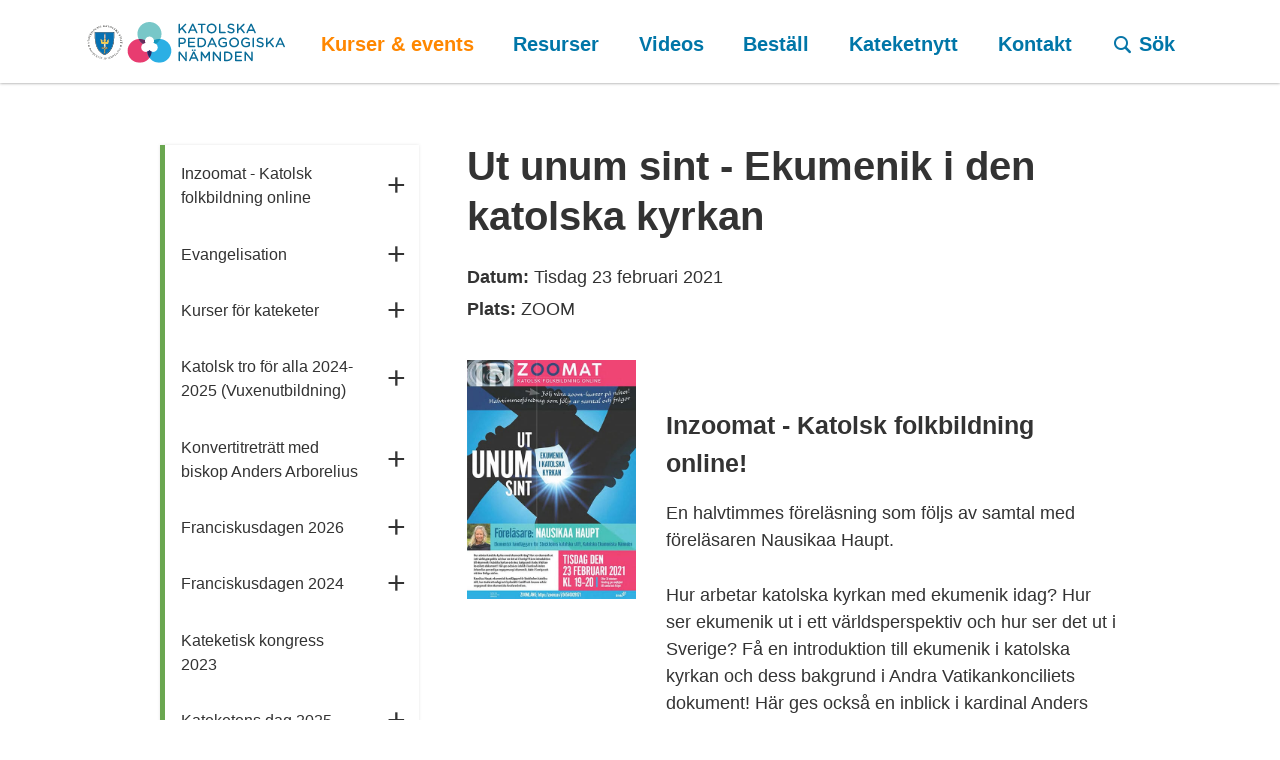

--- FILE ---
content_type: text/html; charset=utf-8
request_url: https://kpn.se/kurser-events/tidigare-kurser-och-events/ut-unum-sint-ekumenik-i-den-katolska-kyrkan
body_size: 17710
content:


<!doctype html>
<html lang="sv" class="no-js">
<head>
    <meta charset="utf-8">
    <meta http-equiv="x-ua-compatible" content="ie=edge">
    <title>Ut unum sint - Ekumenik i den katolska kyrkan - Katolska Pedagogiska Nämnden</title>
    <meta name="description" content="">
    <meta name="viewport" content="width=device-width, initial-scale=1">
    <meta name="robots" content="index,follow" />

    
        <meta property="og:image" content="https://kpn.se//media/4542/inzoomatnausikaahauptlagupp.jpg?v=1">
        <meta property="og:title" content="Ut unum sint - Ekumenik i den katolska kyrkan">
        <meta property="og:url" content="https://kpn.se/kurser-events/tidigare-kurser-och-events/ut-unum-sint-ekumenik-i-den-katolska-kyrkan">
        <meta property="og:description" content="Inzoomat - Katolsk folkbildning online! En halvtimmes f&#246;rel&#228;sning som f&#246;ljs av samtal med f&#246;rel&#228;saren Nausikaa Haupt. Hur arbetar katolska kyrkan med ekumenik idag? Hur ser ekumenik ut i ett v&#228;rldsperspektiv och hur ser det ut i Sverige? F&#229; en introduktion till ekumenik i katolska kyrkan och dess bakgrund i Andra Vatikankonciliets dokument! H&#228;r ges ocks&#229; en inblick i kardinal Anders Arborelius personliga engagemang i ekumenik, b&#229;de i Sverige och vid den Heliga stolen. Nausikaa Haupt &#228;r ekumen...">

    <meta property="og:site_name" content="kpn.se" />

    <!-- Global site tag (gtag.js) - Google Analytics -->
    <script async src="https://www.googletagmanager.com/gtag/js?id=UA-139653008-1"></script>
    <script>
        window.dataLayer = window.dataLayer || [];
        function gtag() { dataLayer.push(arguments); }
        gtag('js', new Date());

        gtag('config', 'UA-139653008-1');
    </script>

    
    <script>(function (e, t, n) { var r = e.querySelectorAll("html")[0]; r.className = r.className.replace(/(^|\s)no-js(\s|$)/, "$1js$2") })(document, window, 0);</script>

<link rel="apple-touch-icon" sizes="180x180" href="/apple-touch-icon.png">
<link rel="icon" type="image/png" href="/favicon-32x32.png" sizes="32x32">
<link rel="icon" type="image/png" href="/favicon-16x16.png" sizes="16x16">
<link rel="manifest" href="/site.manifest">
<link rel="mask-icon" href="/safari-pinned-tab.svg" color="#0076a8">
<meta name="theme-color" content="#0076a8">

    <link href="/bundles/styles?v=eeoJsrNApkSrUf1u61oScE31N3jNfcDa0phpTn2Qo_I1" rel="stylesheet"/>


    <script src="https://cdnjs.cloudflare.com/ajax/libs/eqcss/1.2.1/EQCSS.min.js" async></script>

    <link rel="stylesheet" href="https://d1azc1qln24ryf.cloudfront.net/59585/kpnse/style-cf.css?m1o1m3">
    <!--[if lt IE 9]>
        <script src="/bundles/ltIe9Scripts?v=pJdHW8up86wJ3OkYT7BzsOmZBnuaBo70n3s3CWjwOpw1"></script>
    <![endif]-->
</head>
<body class="page-event" itemscope itemtype="http://schema.org/WebPage" data-current-node="6516">
    <header role="banner">
        <div class="container header-container">
            <a href="https://kpn.se/" class="header__logo">
                <img src="/img/KPNLogo2024.svg?w=250&mode=min" alt="Katolska Pedagogiska Nämnden - Logotyp" />
            </a>

            <a href="javascript:void(0)" class="mobile-menu-toggle">
                <i class="icon-menu mobile-menu-toggle__icon-open"></i>
                <i class="icon-close mobile-menu-toggle__icon-close"></i>
                <span>meny</span>
            </a>

            <a href="https://kpn.se/sok" class="mobile-search-toggle search-form__header-toggle">
                <i class="icon-search"></i>
                <span itemprop="name" class="nav-name">Sök</span>
            </a>

<div class="main-nav">
    <nav role="navigation" itemscope itemtype="http://schema.org/SiteNavigationElement">
<ul class="main-nav__lv-0" data-level="0" data-type="main">
    <li data-id="1178" class=" nav--is-expanded">
        <a href="https://kpn.se/kurser-events" class=" main-nav__link-lv-0"  itemprop="url" title="Kurser &amp; events">


            <span itemprop="name" class="nav-name">Kurser &amp; events</span>
                <span class="nav-sub-expander toggle"></span>
        </a>
            <ul class="main-nav__lv-1" data-level="1" data-type="main">
    <li data-id="6276" class="">
        <a href="https://kpn.se/kurser-events/inzoomat-katolsk-folkbildning-online" class=" main-nav__link-lv-1"  itemprop="url" title="Inzoomat - Katolsk folkbildning online">


            <span itemprop="name" class="nav-name">Inzoomat - Katolsk folkbildning online</span>
                <span class="nav-sub-expander toggle"></span>
        </a>
    </li>
    <li data-id="7689" class="">
        <a href="https://kpn.se/kurser-events/evangelisation" class=" main-nav__link-lv-1"  itemprop="url" title="Evangelisation">


            <span itemprop="name" class="nav-name">Evangelisation</span>
                <span class="nav-sub-expander toggle"></span>
        </a>
    </li>
    <li data-id="1328" class="">
        <a href="https://kpn.se/kurser-events/kurser-for-kateketer" class=" main-nav__link-lv-1"  itemprop="url" title="Kurser f&#246;r kateketer">


            <span itemprop="name" class="nav-name">Kurser f&#246;r kateketer</span>
                <span class="nav-sub-expander toggle"></span>
        </a>
    </li>
    <li data-id="7167" class="">
        <a href="https://kpn.se/kurser-events/katolsk-tro-for-alla-2024-2025-vuxenutbildning" class=" main-nav__link-lv-1"  itemprop="url" title="Katolsk tro f&#246;r alla 2024-2025 (Vuxenutbildning)">


            <span itemprop="name" class="nav-name">Katolsk tro f&#246;r alla 2024-2025 (Vuxenutbildning)</span>
                <span class="nav-sub-expander toggle"></span>
        </a>
    </li>
    <li data-id="5791" class="">
        <a href="https://kpn.se/kurser-events/konvertitretratt-med-biskop-anders-arborelius" class=" main-nav__link-lv-1"  itemprop="url" title="Konvertitretr&#228;tt med biskop Anders Arborelius">


            <span itemprop="name" class="nav-name">Konvertitretr&#228;tt med biskop Anders Arborelius</span>
                <span class="nav-sub-expander toggle"></span>
        </a>
    </li>
    <li data-id="9781" class="">
        <a href="https://kpn.se/kurser-events/franciskusdagen-2026" class=" main-nav__link-lv-1"  itemprop="url" title="Franciskusdagen 2026">


            <span itemprop="name" class="nav-name">Franciskusdagen 2026</span>
                <span class="nav-sub-expander toggle"></span>
        </a>
    </li>
    <li data-id="8364" class="">
        <a href="https://kpn.se/kurser-events/franciskusdagen-2024" class=" main-nav__link-lv-1"  itemprop="url" title="Franciskusdagen 2024">


            <span itemprop="name" class="nav-name">Franciskusdagen 2024</span>
                <span class="nav-sub-expander toggle"></span>
        </a>
    </li>
    <li data-id="7750" class="">
        <a href="https://kpn.se/kurser-events/kateketisk-kongress-2023" class=" main-nav__link-lv-1"  itemprop="url" title="Kateketisk kongress 2023">


            <span itemprop="name" class="nav-name">Kateketisk kongress 2023</span>
        </a>
    </li>
    <li data-id="9131" class="">
        <a href="https://kpn.se/kurser-events/kateketens-dag-2025" class=" main-nav__link-lv-1"  itemprop="url" title="Kateketens dag 2025">


            <span itemprop="name" class="nav-name">Kateketens dag 2025</span>
                <span class="nav-sub-expander toggle"></span>
        </a>
    </li>
    <li data-id="1870" class=" nav--is-expanded">
        <a href="https://kpn.se/kurser-events/tidigare-kurser-och-events" class=" main-nav__link-lv-1"  itemprop="url" title="Tidigare kurser och events">


            <span itemprop="name" class="nav-name">Tidigare kurser och events</span>
                <span class="nav-sub-expander toggle"></span>
        </a>
            <ul class="main-nav__lv-2" data-level="2" data-type="main">
    <li data-id="9672" class="">
        <a href="https://kpn.se/kurser-events/tidigare-kurser-och-events/inre-bon-och-vardagsmystik" class=" main-nav__link-lv-2"  itemprop="url" title="Inre b&#246;n och Vardagsmystik">


            <span itemprop="name" class="nav-name">Inre b&#246;n och Vardagsmystik</span>
        </a>
    </li>
    <li data-id="4638" class="">
        <a href="https://kpn.se/kurser-events/tidigare-kurser-och-events/vi-ska-gifta-oss-januari-2020" class=" main-nav__link-lv-2"  itemprop="url" title="Vi ska gifta oss! Januari 2020">


            <span itemprop="name" class="nav-name">Vi ska gifta oss! Januari 2020</span>
        </a>
    </li>
    <li data-id="4588" class="">
        <a href="https://kpn.se/kurser-events/tidigare-kurser-och-events/ostliga-liturgier-en-inspiration-for-hela-kyrkan-2019" class=" main-nav__link-lv-2"  itemprop="url" title="&#214;stliga liturgier - en inspiration f&#246;r hela kyrkan 2019">


            <span itemprop="name" class="nav-name">&#214;stliga liturgier - en inspiration f&#246;r hela kyrkan 2019</span>
        </a>
    </li>
    <li data-id="4587" class="">
        <a href="https://kpn.se/kurser-events/tidigare-kurser-och-events/kyrkan-helgonen-och-evangelisationen-2019" class=" main-nav__link-lv-2"  itemprop="url" title="Kyrkan, helgonen och evangelisationen 2019">


            <span itemprop="name" class="nav-name">Kyrkan, helgonen och evangelisationen 2019</span>
        </a>
    </li>
    <li data-id="4586" class="">
        <a href="https://kpn.se/kurser-events/tidigare-kurser-och-events/johannesevangeliet-2019" class=" main-nav__link-lv-2"  itemprop="url" title="Johannesevangeliet 2019">


            <span itemprop="name" class="nav-name">Johannesevangeliet 2019</span>
        </a>
    </li>
    <li data-id="4570" class="">
        <a href="https://kpn.se/kurser-events/tidigare-kurser-och-events/inspirationsdag-i-jonkoping-2019" class=" main-nav__link-lv-2"  itemprop="url" title="Inspirationsdag i J&#246;nk&#246;ping 2019">


            <span itemprop="name" class="nav-name">Inspirationsdag i J&#246;nk&#246;ping 2019</span>
        </a>
    </li>
    <li data-id="4533" class="">
        <a href="https://kpn.se/kurser-events/tidigare-kurser-och-events/bokrelease-th&#233;r&#232;se-av-lisieux-2019" class=" main-nav__link-lv-2"  itemprop="url" title="Bokrelease: Th&#233;r&#232;se av Lisieux 2019">


            <span itemprop="name" class="nav-name">Bokrelease: Th&#233;r&#232;se av Lisieux 2019</span>
        </a>
    </li>
    <li data-id="4488" class="">
        <a href="https://kpn.se/kurser-events/tidigare-kurser-och-events/konvertitretratt-med-kardinal-anders-arborelius-ocd-2019" class=" main-nav__link-lv-2"  itemprop="url" title="Konvertitretr&#228;tt med kardinal Anders Arborelius ocd 2019">


            <span itemprop="name" class="nav-name">Konvertitretr&#228;tt med kardinal Anders Arborelius ocd 2019</span>
        </a>
    </li>
    <li data-id="3459" class="">
        <a href="https://kpn.se/kurser-events/tidigare-kurser-och-events/vi-ska-gifta-oss-2019" class=" main-nav__link-lv-2"  itemprop="url" title="Vi ska gifta oss 2019">


            <span itemprop="name" class="nav-name">Vi ska gifta oss 2019</span>
        </a>
    </li>
    <li data-id="3428" class="">
        <a href="https://kpn.se/kurser-events/tidigare-kurser-och-events/kateketkurs-i-helsingborg-2018" class=" main-nav__link-lv-2"  itemprop="url" title="Kateketkurs i Helsingborg 2018">


            <span itemprop="name" class="nav-name">Kateketkurs i Helsingborg 2018</span>
        </a>
    </li>
    <li data-id="3407" class="">
        <a href="https://kpn.se/kurser-events/tidigare-kurser-och-events/ostliga-liturgier-en-inspiration-for-hela-kyrkan-2018" class=" main-nav__link-lv-2"  itemprop="url" title="&#214;stliga liturgier - en inspiration f&#246;r hela kyrkan 2018">


            <span itemprop="name" class="nav-name">&#214;stliga liturgier - en inspiration f&#246;r hela kyrkan 2018</span>
        </a>
    </li>
    <li data-id="3406" class="">
        <a href="https://kpn.se/kurser-events/tidigare-kurser-och-events/att-forsvara-tron-och-kyrkan-med-fornuftet-den-katolska-apologetikens-grunder-med-p-thomas-idergard-sj-2018" class=" main-nav__link-lv-2"  itemprop="url" title="Att f&#246;rsvara tron och kyrkan med f&#246;rnuftet - den katolska apologetikens grunder med p Thomas Idergard SJ 2018">


            <span itemprop="name" class="nav-name">Att f&#246;rsvara tron och kyrkan med f&#246;rnuftet - den katolska apologetikens grunder med p Thomas Idergard SJ 2018</span>
        </a>
    </li>
    <li data-id="3405" class="">
        <a href="https://kpn.se/kurser-events/tidigare-kurser-och-events/kyrkan-helgonen-och-evangelisationen-med-birgitta-och-ulf-ekman-2018" class=" main-nav__link-lv-2"  itemprop="url" title="Kyrkan, helgonen och evangelisationen med Birgitta och Ulf Ekman 2018">


            <span itemprop="name" class="nav-name">Kyrkan, helgonen och evangelisationen med Birgitta och Ulf Ekman 2018</span>
        </a>
    </li>
    <li data-id="3377" class="">
        <a href="https://kpn.se/kurser-events/tidigare-kurser-och-events/johannesevangeliet-2018" class=" main-nav__link-lv-2"  itemprop="url" title="Johannesevangeliet 2018">


            <span itemprop="name" class="nav-name">Johannesevangeliet 2018</span>
        </a>
    </li>
    <li data-id="3355" class="">
        <a href="https://kpn.se/kurser-events/tidigare-kurser-och-events/berika-ert-aktenskap-2018" class=" main-nav__link-lv-2"  itemprop="url" title="Berika ert &#228;ktenskap 2018">


            <span itemprop="name" class="nav-name">Berika ert &#228;ktenskap 2018</span>
        </a>
    </li>
    <li data-id="3335" class="">
        <a href="https://kpn.se/kurser-events/tidigare-kurser-och-events/kettmetoden-ett-satt-att-oka-barnens-delaktighet-i-barnens-katekes-2018" class=" main-nav__link-lv-2"  itemprop="url" title="Kettmetoden - ett s&#228;tt att &#246;ka barnens delaktighet i barnens katekes 2018">


            <span itemprop="name" class="nav-name">Kettmetoden - ett s&#228;tt att &#246;ka barnens delaktighet i barnens katekes 2018</span>
        </a>
    </li>
    <li data-id="3297" class="">
        <a href="https://kpn.se/kurser-events/tidigare-kurser-och-events/inspirationsdag-for-kateketer-och-ungdomsledare-lulea-varen-2019" class=" main-nav__link-lv-2"  itemprop="url" title="Inspirationsdag f&#246;r kateketer och ungdomsledare, Lule&#229; v&#229;ren 2019">


            <span itemprop="name" class="nav-name">Inspirationsdag f&#246;r kateketer och ungdomsledare, Lule&#229; v&#229;ren 2019</span>
        </a>
    </li>
    <li data-id="3276" class="">
        <a href="https://kpn.se/kurser-events/tidigare-kurser-och-events/kateketkurs-stockholm-2018" class=" main-nav__link-lv-2"  itemprop="url" title="Kateketkurs Stockholm 2018">


            <span itemprop="name" class="nav-name">Kateketkurs Stockholm 2018</span>
        </a>
    </li>
    <li data-id="3267" class="">
        <a href="https://kpn.se/kurser-events/tidigare-kurser-och-events/kateketkurs-i-vasteras-2018" class=" main-nav__link-lv-2"  itemprop="url" title="Kateketkurs i V&#228;ster&#229;s 2018">


            <span itemprop="name" class="nav-name">Kateketkurs i V&#228;ster&#229;s 2018</span>
        </a>
    </li>
    <li data-id="3220" class="">
        <a href="https://kpn.se/kurser-events/tidigare-kurser-och-events/kateketkurs-i-jonkoping" class=" main-nav__link-lv-2"  itemprop="url" title="Kateketkurs i J&#246;nk&#246;ping">


            <span itemprop="name" class="nav-name">Kateketkurs i J&#246;nk&#246;ping</span>
        </a>
    </li>
    <li data-id="3208" class="">
        <a href="https://kpn.se/kurser-events/tidigare-kurser-och-events/ostliga-liturgier-en-inspiration-for-hela-kyrkan-med-f-tadeusz-bienasz" class=" main-nav__link-lv-2"  itemprop="url" title="&#214;stliga liturgier - en inspiration f&#246;r hela kyrkan med f Tadeusz Bienasz">


            <span itemprop="name" class="nav-name">&#214;stliga liturgier - en inspiration f&#246;r hela kyrkan med f Tadeusz Bienasz</span>
        </a>
    </li>
    <li data-id="3207" class="">
        <a href="https://kpn.se/kurser-events/tidigare-kurser-och-events/kyrkan-helgonen-och-evangelisationen-med-birgitta-och-ulf-ekman" class=" main-nav__link-lv-2"  itemprop="url" title="Kyrkan, helgonen och evangelisationen med Birgitta och Ulf Ekman">


            <span itemprop="name" class="nav-name">Kyrkan, helgonen och evangelisationen med Birgitta och Ulf Ekman</span>
        </a>
    </li>
    <li data-id="3206" class="">
        <a href="https://kpn.se/kurser-events/tidigare-kurser-och-events/att-forsvara-tron-och-kyrkan-med-fornuftet-den-katolska-apologetikens-grunder-med-p-thomas-idergard-sj" class=" main-nav__link-lv-2"  itemprop="url" title="Att f&#246;rsvara tron och kyrkan med f&#246;rnuftet - den katolska apologetikens grunder med p Thomas Idergard SJ">


            <span itemprop="name" class="nav-name">Att f&#246;rsvara tron och kyrkan med f&#246;rnuftet - den katolska apologetikens grunder med p Thomas Idergard SJ</span>
        </a>
    </li>
    <li data-id="3197" class="">
        <a href="https://kpn.se/kurser-events/tidigare-kurser-och-events/johannesevangeliet-med-emanuel-sennerstrand" class=" main-nav__link-lv-2"  itemprop="url" title="Johannesevangeliet med Emanuel Sennerstrand">


            <span itemprop="name" class="nav-name">Johannesevangeliet med Emanuel Sennerstrand</span>
        </a>
    </li>
    <li data-id="3183" class="">
        <a href="https://kpn.se/kurser-events/tidigare-kurser-och-events/konvertitretratt-med-kardinal-anders-arborelius-varen-2018" class=" main-nav__link-lv-2"  itemprop="url" title="Konvertitretr&#228;tt med kardinal Anders Arborelius v&#229;ren 2018">


            <span itemprop="name" class="nav-name">Konvertitretr&#228;tt med kardinal Anders Arborelius v&#229;ren 2018</span>
        </a>
    </li>
    <li data-id="3156" class="">
        <a href="https://kpn.se/kurser-events/tidigare-kurser-och-events/kateketens-dag-2018" class=" main-nav__link-lv-2"  itemprop="url" title="Kateketens dag 2018">


            <span itemprop="name" class="nav-name">Kateketens dag 2018</span>
        </a>
    </li>
    <li data-id="3039" class="">
        <a href="https://kpn.se/kurser-events/tidigare-kurser-och-events/kateketkurs-i-linkoping" class=" main-nav__link-lv-2"  itemprop="url" title="Kateketkurs i Link&#246;ping">


            <span itemprop="name" class="nav-name">Kateketkurs i Link&#246;ping</span>
        </a>
    </li>
    <li data-id="3029" class="">
        <a href="https://kpn.se/kurser-events/tidigare-kurser-och-events/kateketkurs-i-stockholm-hosten-2017" class=" main-nav__link-lv-2"  itemprop="url" title="Kateketkurs i Stockholm h&#246;sten 2017">


            <span itemprop="name" class="nav-name">Kateketkurs i Stockholm h&#246;sten 2017</span>
        </a>
    </li>
    <li data-id="3028" class="">
        <a href="https://kpn.se/kurser-events/tidigare-kurser-och-events/kateketkurs-i-malmo-hosten-2017" class=" main-nav__link-lv-2"  itemprop="url" title="Kateketkurs i Malm&#246; h&#246;sten 2017">


            <span itemprop="name" class="nav-name">Kateketkurs i Malm&#246; h&#246;sten 2017</span>
        </a>
    </li>
    <li data-id="1756" class="">
        <a href="https://kpn.se/kurser-events/tidigare-kurser-och-events/maria-i-kult-konst-och-samhallsvision-med-lovisa-bergdahl" class=" main-nav__link-lv-2"  itemprop="url" title="Maria i kult, konst och samh&#228;llsvision med Lovisa Bergdahl">


            <span itemprop="name" class="nav-name">Maria i kult, konst och samh&#228;llsvision med Lovisa Bergdahl</span>
        </a>
    </li>
    <li data-id="3009" class="">
        <a href="https://kpn.se/kurser-events/tidigare-kurser-och-events/konvertitretratt-med-kardinal-anders-arborelius-ocd" class=" main-nav__link-lv-2"  itemprop="url" title="Konvertitretr&#228;tt med kardinal Anders Arborelius OCD">


            <span itemprop="name" class="nav-name">Konvertitretr&#228;tt med kardinal Anders Arborelius OCD</span>
        </a>
    </li>
    <li data-id="2918" class="">
        <a href="https://kpn.se/kurser-events/tidigare-kurser-och-events/de-eukaristiska-bonerna-med-p-klaus-dietz" class=" main-nav__link-lv-2"  itemprop="url" title="De eukaristiska b&#246;nerna med p. Klaus Dietz">


            <span itemprop="name" class="nav-name">De eukaristiska b&#246;nerna med p. Klaus Dietz</span>
        </a>
    </li>
    <li data-id="2917" class="">
        <a href="https://kpn.se/kurser-events/tidigare-kurser-och-events/maria-i-kult-konst-och-samhallsvision-med-lovisa-bergdahl-1" class=" main-nav__link-lv-2"  itemprop="url" title="Maria i kult, konst och samh&#228;llsvision med Lovisa Bergdahl (1)">


            <span itemprop="name" class="nav-name">Maria i kult, konst och samh&#228;llsvision med Lovisa Bergdahl (1)</span>
        </a>
    </li>
    <li data-id="2686" class="">
        <a href="https://kpn.se/kurser-events/tidigare-kurser-och-events/alskade-helgon-katekethelg-i-skane" class=" main-nav__link-lv-2"  itemprop="url" title="&#196;lskade helgon - Katekethelg i Sk&#229;ne">


            <span itemprop="name" class="nav-name">&#196;lskade helgon - Katekethelg i Sk&#229;ne</span>
        </a>
    </li>
    <li data-id="2679" class="">
        <a href="https://kpn.se/kurser-events/tidigare-kurser-och-events/franciskusdagen-2017" class=" main-nav__link-lv-2"  itemprop="url" title="Franciskusdagen 2017">


            <span itemprop="name" class="nav-name">Franciskusdagen 2017</span>
        </a>
    </li>
    <li data-id="2365" class="">
        <a href="https://kpn.se/kurser-events/tidigare-kurser-och-events/att-alska-och-ara-dig" class=" main-nav__link-lv-2"  itemprop="url" title="Att &#228;lska och &#228;ra dig">


            <span itemprop="name" class="nav-name">Att &#228;lska och &#228;ra dig</span>
        </a>
    </li>
    <li data-id="2231" class="">
        <a href="https://kpn.se/kurser-events/tidigare-kurser-och-events/kateketkurser-for-barn-och-ungdomsledare" class=" main-nav__link-lv-2"  itemprop="url" title="Kateketkurser f&#246;r barn - och ungdomsledare">


            <span itemprop="name" class="nav-name">Kateketkurser f&#246;r barn - och ungdomsledare</span>
        </a>
    </li>
    <li data-id="1866" class="">
        <a href="https://kpn.se/kurser-events/tidigare-kurser-och-events/franciskusdagen-2016" class=" main-nav__link-lv-2"  itemprop="url" title="Franciskusdagen 2016">


            <span itemprop="name" class="nav-name">Franciskusdagen 2016</span>
        </a>
    </li>
    <li data-id="1771" class="">
        <a href="https://kpn.se/kurser-events/tidigare-kurser-och-events/exodus-andra-moseboken-i-judisk-och-kristen-tradition-med-emanuel-sennerstrand" class=" main-nav__link-lv-2"  itemprop="url" title="Exodus - Andra Moseboken i judisk och kristen tradition med Emanuel Sennerstrand">


            <span itemprop="name" class="nav-name">Exodus - Andra Moseboken i judisk och kristen tradition med Emanuel Sennerstrand</span>
        </a>
    </li>
    <li data-id="1770" class="">
        <a href="https://kpn.se/kurser-events/tidigare-kurser-och-events/doften-av-rykande-vekar-reformationen-ur-folkets-perspektiv-med-f-magnus-nyman-och-p-fredrik-heiding-sj" class=" main-nav__link-lv-2"  itemprop="url" title="Doften av rykande vekar - reformationen ur folkets perspektiv med f Magnus Nyman och p Fredrik Heiding SJ">


            <span itemprop="name" class="nav-name">Doften av rykande vekar - reformationen ur folkets perspektiv med f Magnus Nyman och p Fredrik Heiding SJ</span>
        </a>
    </li>
    <li data-id="1472" class="">
        <a href="https://kpn.se/kurser-events/tidigare-kurser-och-events/bildas-kurs-for-kateketer-och-ungdomsledare" class=" main-nav__link-lv-2"  itemprop="url" title="Bildas kurs f&#246;r kateketer och ungdomsledare">


            <span itemprop="name" class="nav-name">Bildas kurs f&#246;r kateketer och ungdomsledare</span>
        </a>
    </li>
    <li data-id="1344" class="">
        <a href="https://kpn.se/kurser-events/tidigare-kurser-och-events/alla-kan-gora-film" class=" main-nav__link-lv-2"  itemprop="url" title="Alla kan g&#246;ra film">


            <span itemprop="name" class="nav-name">Alla kan g&#246;ra film</span>
        </a>
    </li>
    <li data-id="4639" class="">
        <a href="https://kpn.se/kurser-events/tidigare-kurser-och-events/i-stillheten-blir-jag-stark-katekethelg-pa-berget" class=" main-nav__link-lv-2"  itemprop="url" title="&quot;I stillheten blir jag stark&quot; katekethelg p&#229; Berget">


            <span itemprop="name" class="nav-name">&quot;I stillheten blir jag stark&quot; katekethelg p&#229; Berget</span>
        </a>
    </li>
    <li data-id="4819" class="">
        <a href="https://kpn.se/kurser-events/tidigare-kurser-och-events/i-forsoningens-tecken-inspirationsdag" class=" main-nav__link-lv-2"  itemprop="url" title="I f&#246;rsoningens tecken - Inspirationsdag">


            <span itemprop="name" class="nav-name">I f&#246;rsoningens tecken - Inspirationsdag</span>
        </a>
    </li>
    <li data-id="4809" class="">
        <a href="https://kpn.se/kurser-events/tidigare-kurser-och-events/med-jesus-kristus-i-centrum-1" class=" main-nav__link-lv-2"  itemprop="url" title="Med Jesus Kristus i centrum (1)">


            <span itemprop="name" class="nav-name">Med Jesus Kristus i centrum (1)</span>
        </a>
    </li>
    <li data-id="4803" class="">
        <a href="https://kpn.se/kurser-events/tidigare-kurser-och-events/att-mota-gud-genom-skapande-i-text-och-bild" class=" main-nav__link-lv-2"  itemprop="url" title="Att m&#246;ta Gud genom skapande i text och bild">


            <span itemprop="name" class="nav-name">Att m&#246;ta Gud genom skapande i text och bild</span>
        </a>
    </li>
    <li data-id="4727" class="">
        <a href="https://kpn.se/kurser-events/tidigare-kurser-och-events/osterlandska-liturgier-en-inspiration-for-hela-kyrkan-med-arkimandrit-matthias-grahm-osb" class=" main-nav__link-lv-2"  itemprop="url" title="&#214;sterl&#228;ndska liturgier - en inspiration f&#246;r hela kyrkan med arkimandrit Matthias Grahm OSB">


            <span itemprop="name" class="nav-name">&#214;sterl&#228;ndska liturgier - en inspiration f&#246;r hela kyrkan med arkimandrit Matthias Grahm OSB</span>
        </a>
    </li>
    <li data-id="4728" class="">
        <a href="https://kpn.se/kurser-events/tidigare-kurser-och-events/kyrkan-helgonen-och-evangelisationen-med-ulf-och-birgitta-ekman" class=" main-nav__link-lv-2"  itemprop="url" title="Kyrkan, helgonen och evangelisationen med Ulf och Birgitta Ekman">


            <span itemprop="name" class="nav-name">Kyrkan, helgonen och evangelisationen med Ulf och Birgitta Ekman</span>
        </a>
    </li>
    <li data-id="4734" class="">
        <a href="https://kpn.se/kurser-events/tidigare-kurser-och-events/att-forsvara-tron-och-kyrkan-med-fornuftet-den-katolska-apologetikens-grunder-med-p-thomas-idergard" class=" main-nav__link-lv-2"  itemprop="url" title="Att f&#246;rsvara tron och kyrkan med f&#246;rnuftet - den katolska apologetikens grunder med p Thomas Idergard">


            <span itemprop="name" class="nav-name">Att f&#246;rsvara tron och kyrkan med f&#246;rnuftet - den katolska apologetikens grunder med p Thomas Idergard</span>
        </a>
    </li>
    <li data-id="4730" class="">
        <a href="https://kpn.se/kurser-events/tidigare-kurser-och-events/johannesevangeliet-med-emanuel-sennerstrand-1" class=" main-nav__link-lv-2"  itemprop="url" title="Johannesevangeliet med Emanuel Sennerstrand (1)">


            <span itemprop="name" class="nav-name">Johannesevangeliet med Emanuel Sennerstrand (1)</span>
        </a>
    </li>
    <li data-id="4864" class="">
        <a href="https://kpn.se/kurser-events/tidigare-kurser-och-events/pilgrim-i-var-tid-en-utmaning-till-att-vandra-i-franciskus-och-klaras-fotspar" class=" main-nav__link-lv-2"  itemprop="url" title="Pilgrim i v&#229;r tid - en utmaning till att vandra i Franciskus och Klaras fotsp&#229;r">


            <span itemprop="name" class="nav-name">Pilgrim i v&#229;r tid - en utmaning till att vandra i Franciskus och Klaras fotsp&#229;r</span>
        </a>
    </li>
    <li data-id="4953" class="">
        <a href="https://kpn.se/kurser-events/tidigare-kurser-och-events/we-re-getting-married-1" class=" main-nav__link-lv-2"  itemprop="url" title="We&#39;re getting married! (1)">


            <span itemprop="name" class="nav-name">We&#39;re getting married! (1)</span>
        </a>
    </li>
    <li data-id="4964" class="">
        <a href="https://kpn.se/kurser-events/tidigare-kurser-och-events/advent-och-jul-i-katekesen-fullbokat" class=" main-nav__link-lv-2"  itemprop="url" title="Advent och jul i katekesen FULLBOKAT!">


            <span itemprop="name" class="nav-name">Advent och jul i katekesen FULLBOKAT!</span>
        </a>
    </li>
    <li data-id="4720" class="">
        <a href="https://kpn.se/kurser-events/tidigare-kurser-och-events/konvertitretratt-med-kardinal-anders-arborelius" class=" main-nav__link-lv-2"  itemprop="url" title="Konvertitretr&#228;tt med kardinal Anders Arborelius">


            <span itemprop="name" class="nav-name">Konvertitretr&#228;tt med kardinal Anders Arborelius</span>
        </a>
    </li>
    <li data-id="5062" class="">
        <a href="https://kpn.se/kurser-events/tidigare-kurser-och-events/att-strala-som-stjarnorna" class=" main-nav__link-lv-2"  itemprop="url" title="Att str&#229;la som stj&#228;rnorna">


            <span itemprop="name" class="nav-name">Att str&#229;la som stj&#228;rnorna</span>
        </a>
    </li>
    <li data-id="5082" class="">
        <a href="https://kpn.se/kurser-events/tidigare-kurser-och-events/i-forsoningens-tecken" class=" main-nav__link-lv-2"  itemprop="url" title="I f&#246;rsoningens tecken">


            <span itemprop="name" class="nav-name">I f&#246;rsoningens tecken</span>
        </a>
    </li>
    <li data-id="4961" class="">
        <a href="https://kpn.se/kurser-events/tidigare-kurser-och-events/vi-ska-gifta-oss-1" class=" main-nav__link-lv-2"  itemprop="url" title="Vi ska gifta oss (1)">


            <span itemprop="name" class="nav-name">Vi ska gifta oss (1)</span>
        </a>
    </li>
    <li data-id="5085" class="">
        <a href="https://kpn.se/kurser-events/tidigare-kurser-och-events/tro-och-vetenskap-inspirationsdag" class=" main-nav__link-lv-2"  itemprop="url" title="Tro och vetenskap - inspirationsdag">


            <span itemprop="name" class="nav-name">Tro och vetenskap - inspirationsdag</span>
        </a>
    </li>
    <li data-id="5526" class="">
        <a href="https://kpn.se/kurser-events/tidigare-kurser-och-events/kallad-till-kateket-hur-gor-jag-konkret" class=" main-nav__link-lv-2"  itemprop="url" title="Kallad till kateket - hur g&#246;r jag konkret?">


            <span itemprop="name" class="nav-name">Kallad till kateket - hur g&#246;r jag konkret?</span>
        </a>
    </li>
    <li data-id="5534" class="">
        <a href="https://kpn.se/kurser-events/tidigare-kurser-och-events/laudato-si-pave-franciskus-miljoencyklika-med-ulrika-erlandsson" class=" main-nav__link-lv-2"  itemprop="url" title="Laudato si&#39;  - P&#229;ve Franciskus milj&#246;encyklika med Ulrika Erlandsson">


            <span itemprop="name" class="nav-name">Laudato si&#39;  - P&#229;ve Franciskus milj&#246;encyklika med Ulrika Erlandsson</span>
        </a>
    </li>
    <li data-id="5708" class="">
        <a href="https://kpn.se/kurser-events/tidigare-kurser-och-events/laudato-s&#237;-med-p-henrik-alberius-op-installt" class=" main-nav__link-lv-2"  itemprop="url" title="Laudato s&#237; - med p Henrik Alberius OP INST&#196;LLT">


            <span itemprop="name" class="nav-name">Laudato s&#237; - med p Henrik Alberius OP INST&#196;LLT</span>
        </a>
    </li>
    <li data-id="5475" class="">
        <a href="https://kpn.se/kurser-events/tidigare-kurser-och-events/we-re-getting-married-participate-on-youtube" class=" main-nav__link-lv-2"  itemprop="url" title="We&#39;re getting married - participate on Youtube!">


            <span itemprop="name" class="nav-name">We&#39;re getting married - participate on Youtube!</span>
        </a>
    </li>
    <li data-id="6239" class="">
        <a href="https://kpn.se/kurser-events/tidigare-kurser-och-events/tro-och-vetenskap" class=" main-nav__link-lv-2"  itemprop="url" title="Tro och vetenskap">


            <span itemprop="name" class="nav-name">Tro och vetenskap</span>
        </a>
    </li>
    <li data-id="6103" class="">
        <a href="https://kpn.se/kurser-events/tidigare-kurser-och-events/baskurs-for-kateketer-fullbokat" class=" main-nav__link-lv-2"  itemprop="url" title="Baskurs f&#246;r kateketer FULLBOKAT">


            <span itemprop="name" class="nav-name">Baskurs f&#246;r kateketer FULLBOKAT</span>
        </a>
    </li>
    <li data-id="6277" class="">
        <a href="https://kpn.se/kurser-events/tidigare-kurser-och-events/om-vart-budskap-ar-sa-bra-varfor-lyssnar-ingen" class=" main-nav__link-lv-2"  itemprop="url" title="Om v&#229;rt budskap &#228;r s&#229; bra - varf&#246;r lyssnar ingen?">


            <span itemprop="name" class="nav-name">Om v&#229;rt budskap &#228;r s&#229; bra - varf&#246;r lyssnar ingen?</span>
        </a>
    </li>
    <li data-id="5035" class="">
        <a href="https://kpn.se/kurser-events/tidigare-kurser-och-events/vagen-till-rom-nordbors-vag-till-katolska-kyrkan-kursen-ar-installd" class=" main-nav__link-lv-2"  itemprop="url" title="V&#228;gen till Rom - Nordbors v&#228;g till katolska kyrkan - kursen &#228;r INST&#196;LLD">


            <span itemprop="name" class="nav-name">V&#228;gen till Rom - Nordbors v&#228;g till katolska kyrkan - kursen &#228;r INST&#196;LLD</span>
        </a>
    </li>
    <li data-id="6278" class="">
        <a href="https://kpn.se/kurser-events/tidigare-kurser-och-events/barnkonventionen-i-katekesen" class=" main-nav__link-lv-2"  itemprop="url" title="Barnkonventionen i katekesen">


            <span itemprop="name" class="nav-name">Barnkonventionen i katekesen</span>
        </a>
    </li>
    <li data-id="6279" class="">
        <a href="https://kpn.se/kurser-events/tidigare-kurser-och-events/att-tro-och-veta-vad-ar-skillnaden" class=" main-nav__link-lv-2"  itemprop="url" title="Att tro och veta - vad &#228;r skillnaden?">


            <span itemprop="name" class="nav-name">Att tro och veta - vad &#228;r skillnaden?</span>
        </a>
    </li>
    <li data-id="6282" class="">
        <a href="https://kpn.se/kurser-events/tidigare-kurser-och-events/de-katolska-ostkyrkorna-en-historia-av-splittringar-och-aterforeningar" class=" main-nav__link-lv-2"  itemprop="url" title="De katolska &#246;stkyrkorna - en historia av splittringar och &#229;terf&#246;reningar">


            <span itemprop="name" class="nav-name">De katolska &#246;stkyrkorna - en historia av splittringar och &#229;terf&#246;reningar</span>
        </a>
    </li>
    <li data-id="6323" class="">
        <a href="https://kpn.se/kurser-events/tidigare-kurser-och-events/for-dig-som-en-dag-ska-do" class=" main-nav__link-lv-2"  itemprop="url" title="F&#246;r dig som en dag ska d&#246;">


            <span itemprop="name" class="nav-name">F&#246;r dig som en dag ska d&#246;</span>
        </a>
    </li>
    <li data-id="5792" class="">
        <a href="https://kpn.se/kurser-events/tidigare-kurser-och-events/konvertitretratt-med-kardinal-anders-arborelius-host-2020" class=" main-nav__link-lv-2"  itemprop="url" title="Konvertitretr&#228;tt med  kardinal Anders Arborelius h&#246;st 2020">


            <span itemprop="name" class="nav-name">Konvertitretr&#228;tt med  kardinal Anders Arborelius h&#246;st 2020</span>
        </a>
    </li>
    <li data-id="6336" class="">
        <a href="https://kpn.se/kurser-events/tidigare-kurser-och-events/lek-for-guds-skull" class=" main-nav__link-lv-2"  itemprop="url" title="Lek f&#246;r Guds skull">


            <span itemprop="name" class="nav-name">Lek f&#246;r Guds skull</span>
        </a>
    </li>
    <li data-id="6397" class="">
        <a href="https://kpn.se/kurser-events/tidigare-kurser-och-events/den-katolska-studiebibeln-hur-kom-den-till-hur-kan-den-anvandas" class=" main-nav__link-lv-2"  itemprop="url" title="Den katolska studiebibeln - hur kom den till - hur kan den anv&#228;ndas">


            <span itemprop="name" class="nav-name">Den katolska studiebibeln - hur kom den till - hur kan den anv&#228;ndas</span>
        </a>
    </li>
    <li data-id="6371" class="">
        <a href="https://kpn.se/kurser-events/tidigare-kurser-och-events/biskop-anders-arborelius-jungfru-marias-plats-i-var-tro" class=" main-nav__link-lv-2"  itemprop="url" title="Biskop Anders Arborelius - Jungfru Marias plats i v&#229;r tro">


            <span itemprop="name" class="nav-name">Biskop Anders Arborelius - Jungfru Marias plats i v&#229;r tro</span>
        </a>
    </li>
    <li data-id="6332" class="">
        <a href="https://kpn.se/kurser-events/tidigare-kurser-och-events/vi-ska-gifta-oss-obs-kursen-ges-pa-zoom" class=" main-nav__link-lv-2"  itemprop="url" title="Vi ska gifta oss! OBS - kursen ges p&#229; Zoom">


            <span itemprop="name" class="nav-name">Vi ska gifta oss! OBS - kursen ges p&#229; Zoom</span>
        </a>
    </li>
    <li data-id="6515" class="">
        <a href="https://kpn.se/kurser-events/tidigare-kurser-och-events/pilgrim-i-var-tid-i-franciskus-och-klaras-fotspar" class=" main-nav__link-lv-2"  itemprop="url" title="PILGRIM I V&#197;R TID i Franciskus och Klaras fotsp&#229;r">


            <span itemprop="name" class="nav-name">PILGRIM I V&#197;R TID i Franciskus och Klaras fotsp&#229;r</span>
        </a>
    </li>
    <li data-id="6539" class="">
        <a href="https://kpn.se/kurser-events/tidigare-kurser-och-events/sycamore-samtalsgrupp-i-stockholm" class=" main-nav__link-lv-2"  itemprop="url" title="Sycamore samtalsgrupp i Stockholm">


            <span itemprop="name" class="nav-name">Sycamore samtalsgrupp i Stockholm</span>
        </a>
    </li>
    <li data-id="6516" class="nav--is-current nav--is-expanded">
        <a href="https://kpn.se/kurser-events/tidigare-kurser-och-events/ut-unum-sint-ekumenik-i-den-katolska-kyrkan" class="main-nav--link-is-current main-nav__link-lv-2"  itemprop="url" title="Ut unum sint - Ekumenik i den katolska kyrkan">


            <span itemprop="name" class="nav-name">Ut unum sint - Ekumenik i den katolska kyrkan</span>
        </a>
    </li>
    <li data-id="6404" class="">
        <a href="https://kpn.se/kurser-events/tidigare-kurser-och-events/inspirationsdag-for-kateketer-och-ministranter-i-umea-obs-tva-tillfallen" class=" main-nav__link-lv-2"  itemprop="url" title="Inspirationsdag f&#246;r kateketer och ministranter i Ume&#229; OBS! tv&#229; tillf&#228;llen!">


            <span itemprop="name" class="nav-name">Inspirationsdag f&#246;r kateketer och ministranter i Ume&#229; OBS! tv&#229; tillf&#228;llen!</span>
        </a>
    </li>
    <li data-id="4637" class="">
        <a href="https://kpn.se/kurser-events/tidigare-kurser-och-events/we-re-getting-married-mars-2021" class=" main-nav__link-lv-2"  itemprop="url" title="We&#39;re getting married! Mars 2021">


            <span itemprop="name" class="nav-name">We&#39;re getting married! Mars 2021</span>
        </a>
    </li>
    <li data-id="6577" class="">
        <a href="https://kpn.se/kurser-events/tidigare-kurser-och-events/med-tron-i-centrum-maria-montessori" class=" main-nav__link-lv-2"  itemprop="url" title="Med tron i centrum - Maria Montessori">


            <span itemprop="name" class="nav-name">Med tron i centrum - Maria Montessori</span>
        </a>
    </li>
    <li data-id="6409" class="">
        <a href="https://kpn.se/kurser-events/tidigare-kurser-och-events/inspirationsdag-for-kateketer" class=" main-nav__link-lv-2"  itemprop="url" title="Inspirationsdag f&#246;r kateketer">


            <span itemprop="name" class="nav-name">Inspirationsdag f&#246;r kateketer</span>
        </a>
    </li>
    <li data-id="6406" class="">
        <a href="https://kpn.se/kurser-events/tidigare-kurser-och-events/liturgins-tecken" class=" main-nav__link-lv-2"  itemprop="url" title="Liturgins tecken">


            <span itemprop="name" class="nav-name">Liturgins tecken</span>
        </a>
    </li>
    <li data-id="6405" class="">
        <a href="https://kpn.se/kurser-events/tidigare-kurser-och-events/inspirationsdag-for-kateketer-och-ministranter-i-goteborg" class=" main-nav__link-lv-2"  itemprop="url" title="Inspirationsdag f&#246;r kateketer och ministranter i G&#246;teborg">


            <span itemprop="name" class="nav-name">Inspirationsdag f&#246;r kateketer och ministranter i G&#246;teborg</span>
        </a>
    </li>
    <li data-id="6564" class="">
        <a href="https://kpn.se/kurser-events/tidigare-kurser-och-events/tro-och-vetande-samtal-kring-religion-och-vetenskap" class=" main-nav__link-lv-2"  itemprop="url" title="Tro och vetande - Samtal kring religion och vetenskap">


            <span itemprop="name" class="nav-name">Tro och vetande - Samtal kring religion och vetenskap</span>
        </a>
    </li>
    <li data-id="6686" class="">
        <a href="https://kpn.se/kurser-events/tidigare-kurser-och-events/helgonens-nodvandighet" class=" main-nav__link-lv-2"  itemprop="url" title="Helgonens n&#246;dv&#228;ndighet">


            <span itemprop="name" class="nav-name">Helgonens n&#246;dv&#228;ndighet</span>
        </a>
    </li>
    <li data-id="6382" class="">
        <a href="https://kpn.se/kurser-events/tidigare-kurser-och-events/inspirationsdag-for-kateketer-och-ministranter-i-linkoping" class=" main-nav__link-lv-2"  itemprop="url" title="Inspirationsdag f&#246;r kateketer och ministranter i Link&#246;ping">


            <span itemprop="name" class="nav-name">Inspirationsdag f&#246;r kateketer och ministranter i Link&#246;ping</span>
        </a>
    </li>
    <li data-id="6657" class="">
        <a href="https://kpn.se/kurser-events/tidigare-kurser-och-events/barnmassa-med-broder-witold" class=" main-nav__link-lv-2"  itemprop="url" title="Barnm&#228;ssa med broder Witold">


            <span itemprop="name" class="nav-name">Barnm&#228;ssa med broder Witold</span>
        </a>
    </li>
    <li data-id="6630" class="">
        <a href="https://kpn.se/kurser-events/tidigare-kurser-och-events/liturgins-tecken-1" class=" main-nav__link-lv-2"  itemprop="url" title="Liturgins tecken (1)">


            <span itemprop="name" class="nav-name">Liturgins tecken (1)</span>
        </a>
    </li>
    <li data-id="6572" class="">
        <a href="https://kpn.se/kurser-events/tidigare-kurser-och-events/att-alska-och-ara-dig-parrelationskurs-for-redan-gifta-par-fullbokad" class=" main-nav__link-lv-2"  itemprop="url" title="Att &#228;lska och &#228;ra dig - parrelationskurs f&#246;r redan gifta par FULLBOKAD">


            <span itemprop="name" class="nav-name">Att &#228;lska och &#228;ra dig - parrelationskurs f&#246;r redan gifta par FULLBOKAD</span>
        </a>
    </li>
    <li data-id="6631" class="">
        <a href="https://kpn.se/kurser-events/tidigare-kurser-och-events/tillbedjan" class=" main-nav__link-lv-2"  itemprop="url" title="Tillbedjan">


            <span itemprop="name" class="nav-name">Tillbedjan</span>
        </a>
    </li>
    <li data-id="5032" class="">
        <a href="https://kpn.se/kurser-events/tidigare-kurser-och-events/leva-evangeliet-i-vardagen" class=" main-nav__link-lv-2"  itemprop="url" title="Leva evangeliet i vardagen">


            <span itemprop="name" class="nav-name">Leva evangeliet i vardagen</span>
        </a>
    </li>
    <li data-id="5029" class="">
        <a href="https://kpn.se/kurser-events/tidigare-kurser-och-events/om-trons-grunder-installd" class=" main-nav__link-lv-2"  itemprop="url" title="Om trons grunder  INST&#196;LLD">


            <span itemprop="name" class="nav-name">Om trons grunder  INST&#196;LLD</span>
        </a>
    </li>
    <li data-id="6680" class="">
        <a href="https://kpn.se/kurser-events/tidigare-kurser-och-events/att-vara-foralder-studiecirkel-via-zoom" class=" main-nav__link-lv-2"  itemprop="url" title="Att vara f&#246;r&#228;lder - studiecirkel via ZOOM">


            <span itemprop="name" class="nav-name">Att vara f&#246;r&#228;lder - studiecirkel via ZOOM</span>
        </a>
    </li>
    <li data-id="6632" class="">
        <a href="https://kpn.se/kurser-events/tidigare-kurser-och-events/och-dar-var-manga-andra-kvinnor-en-bortglomd-frihetsrorelse" class=" main-nav__link-lv-2"  itemprop="url" title="Och d&#228;r var m&#229;nga andra kvinnor - en bortgl&#246;md frihetsr&#246;relse">


            <span itemprop="name" class="nav-name">Och d&#228;r var m&#229;nga andra kvinnor - en bortgl&#246;md frihetsr&#246;relse</span>
        </a>
    </li>
    <li data-id="6831" class="">
        <a href="https://kpn.se/kurser-events/tidigare-kurser-och-events/kyrkan-var-mor-أمنا-الكنيسة" class=" main-nav__link-lv-2"  itemprop="url" title="Kyrkan v&#229;r mor أمنا الكنيسة">


            <span itemprop="name" class="nav-name">Kyrkan v&#229;r mor أمنا الكنيسة</span>
        </a>
    </li>
    <li data-id="3154" class="">
        <a href="https://kpn.se/kurser-events/tidigare-kurser-och-events/franciskusdagen-2019" class=" main-nav__link-lv-2"  itemprop="url" title="Franciskusdagen 2019">


            <span itemprop="name" class="nav-name">Franciskusdagen 2019</span>
        </a>
    </li>
    <li data-id="6558" class="">
        <a href="https://kpn.se/kurser-events/tidigare-kurser-och-events/sycamore-samtalsgrupp-via-zoom" class=" main-nav__link-lv-2"  itemprop="url" title="Sycamore samtalsgrupp via zoom">


            <span itemprop="name" class="nav-name">Sycamore samtalsgrupp via zoom</span>
        </a>
    </li>
    <li data-id="5030" class="">
        <a href="https://kpn.se/kurser-events/tidigare-kurser-och-events/konst-och-forkunnelse-fullbokad" class=" main-nav__link-lv-2"  itemprop="url" title="Konst och f&#246;rkunnelse FULLBOKAD">


            <span itemprop="name" class="nav-name">Konst och f&#246;rkunnelse FULLBOKAD</span>
        </a>
    </li>
    <li data-id="6720" class="">
        <a href="https://kpn.se/kurser-events/tidigare-kurser-och-events/petrus" class=" main-nav__link-lv-2"  itemprop="url" title="Petrus">


            <span itemprop="name" class="nav-name">Petrus</span>
        </a>
    </li>
    <li data-id="6860" class="">
        <a href="https://kpn.se/kurser-events/tidigare-kurser-och-events/bibeln-och-modern-psykologi" class=" main-nav__link-lv-2"  itemprop="url" title="Bibeln och modern psykologi">


            <span itemprop="name" class="nav-name">Bibeln och modern psykologi</span>
        </a>
    </li>
    <li data-id="6869" class="">
        <a href="https://kpn.se/kurser-events/tidigare-kurser-och-events/voffer-gor-di-pa-detta-viset-inspirationsdag-for-kateketer-och-ministranter" class=" main-nav__link-lv-2"  itemprop="url" title="”Voffer g&#246;r di p&#229; detta viset?”- Inspirationsdag f&#246;r kateketer och ministranter">


            <span itemprop="name" class="nav-name">”Voffer g&#246;r di p&#229; detta viset?”- Inspirationsdag f&#246;r kateketer och ministranter</span>
        </a>
    </li>
    <li data-id="6796" class="">
        <a href="https://kpn.se/kurser-events/tidigare-kurser-och-events/mitt-barn-ska-borja-i-kyrkans-undervisning" class=" main-nav__link-lv-2"  itemprop="url" title="Mitt barn ska b&#246;rja i kyrkans undervisning">


            <span itemprop="name" class="nav-name">Mitt barn ska b&#246;rja i kyrkans undervisning</span>
        </a>
    </li>
    <li data-id="6723" class="">
        <a href="https://kpn.se/kurser-events/tidigare-kurser-och-events/i-full-blom" class=" main-nav__link-lv-2"  itemprop="url" title="I full blom">


            <span itemprop="name" class="nav-name">I full blom</span>
        </a>
    </li>
    <li data-id="4716" class="">
        <a href="https://kpn.se/kurser-events/tidigare-kurser-och-events/kateketens-dag-2021-fullbokad" class=" main-nav__link-lv-2"  itemprop="url" title="Kateketens dag 2021 FULLBOKAD">


            <span itemprop="name" class="nav-name">Kateketens dag 2021 FULLBOKAD</span>
        </a>
    </li>
    <li data-id="6819" class="">
        <a href="https://kpn.se/kurser-events/tidigare-kurser-och-events/om-trons-grunder-fullbokat" class=" main-nav__link-lv-2"  itemprop="url" title="Om trons grunder - Fullbokat">


            <span itemprop="name" class="nav-name">Om trons grunder - Fullbokat</span>
        </a>
    </li>
    <li data-id="6821" class="">
        <a href="https://kpn.se/kurser-events/tidigare-kurser-och-events/konst-och-forkunnelse-fullbokat" class=" main-nav__link-lv-2"  itemprop="url" title="Konst och f&#246;rkunnelse - Fullbokat">


            <span itemprop="name" class="nav-name">Konst och f&#246;rkunnelse - Fullbokat</span>
        </a>
    </li>
    <li data-id="6769" class="">
        <a href="https://kpn.se/kurser-events/tidigare-kurser-och-events/vagen-till-rom-nordbors-konversion-till-den-katolska-kyrkan-i-ett-langt-historiskt-perspektiv" class=" main-nav__link-lv-2"  itemprop="url" title="V&#228;gen till Rom - Nordbors konversion till den katolska kyrkan i ett l&#229;ngt historiskt perspektiv">


            <span itemprop="name" class="nav-name">V&#228;gen till Rom - Nordbors konversion till den katolska kyrkan i ett l&#229;ngt historiskt perspektiv</span>
        </a>
    </li>
    <li data-id="6979" class="">
        <a href="https://kpn.se/kurser-events/tidigare-kurser-och-events/grundkurs-kateketer-och-andra-intresserade" class=" main-nav__link-lv-2"  itemprop="url" title="Grundkurs - Kateketer och andra intresserade!">


            <span itemprop="name" class="nav-name">Grundkurs - Kateketer och andra intresserade!</span>
        </a>
    </li>
    <li data-id="6861" class="">
        <a href="https://kpn.se/kurser-events/tidigare-kurser-och-events/all-katekes-ska-ske-i-gladje" class=" main-nav__link-lv-2"  itemprop="url" title="All katekes ska ske i gl&#228;dje">


            <span itemprop="name" class="nav-name">All katekes ska ske i gl&#228;dje</span>
        </a>
    </li>
    <li data-id="6968" class="">
        <a href="https://kpn.se/kurser-events/tidigare-kurser-och-events/voffer-gor-di-pa-detta-viset-inspirationsdag-for-kateketer-och-ministranter-i-vasteras" class=" main-nav__link-lv-2"  itemprop="url" title="”Voffer g&#246;r di p&#229; detta viset?”- Inspirationsdag f&#246;r kateketer och ministranter i V&#228;ster&#229;s">


            <span itemprop="name" class="nav-name">”Voffer g&#246;r di p&#229; detta viset?”- Inspirationsdag f&#246;r kateketer och ministranter i V&#228;ster&#229;s</span>
        </a>
    </li>
    <li data-id="6923" class="">
        <a href="https://kpn.se/kurser-events/tidigare-kurser-och-events/nyhet-inzoomat-ungdom" class=" main-nav__link-lv-2"  itemprop="url" title="Nyhet: Inzoomat UNGDOM">


            <span itemprop="name" class="nav-name">Nyhet: Inzoomat UNGDOM</span>
        </a>
    </li>
    <li data-id="6092" class="">
        <a href="https://kpn.se/kurser-events/tidigare-kurser-och-events/jesu-sista-dagar-i-jerusalem" class=" main-nav__link-lv-2"  itemprop="url" title="Jesu sista dagar i Jerusalem">


            <span itemprop="name" class="nav-name">Jesu sista dagar i Jerusalem</span>
        </a>
    </li>
    <li data-id="6862" class="">
        <a href="https://kpn.se/kurser-events/tidigare-kurser-och-events/forsoning-och-broderlighet-bland-alla-troende" class=" main-nav__link-lv-2"  itemprop="url" title="F&#246;rsoning och broderlighet bland alla troende">


            <span itemprop="name" class="nav-name">F&#246;rsoning och broderlighet bland alla troende</span>
        </a>
    </li>
    <li data-id="7245" class="">
        <a href="https://kpn.se/kurser-events/tidigare-kurser-och-events/inspirationskvall-for-kateketer" class=" main-nav__link-lv-2"  itemprop="url" title="Inspirationskv&#228;ll f&#246;r kateketer">


            <span itemprop="name" class="nav-name">Inspirationskv&#228;ll f&#246;r kateketer</span>
        </a>
    </li>
    <li data-id="6947" class="">
        <a href="https://kpn.se/kurser-events/tidigare-kurser-och-events/hor-mig-nar-jag-ropar" class=" main-nav__link-lv-2"  itemprop="url" title="H&#246;r mig n&#228;r jag ropar">


            <span itemprop="name" class="nav-name">H&#246;r mig n&#228;r jag ropar</span>
        </a>
    </li>
    <li data-id="7264" class="">
        <a href="https://kpn.se/kurser-events/tidigare-kurser-och-events/beratta-mer-grundkurs-for-kateketer" class=" main-nav__link-lv-2"  itemprop="url" title="&quot;Ber&#228;tta mer&quot; Grundkurs f&#246;r kateketer">


            <span itemprop="name" class="nav-name">&quot;Ber&#228;tta mer&quot; Grundkurs f&#246;r kateketer</span>
        </a>
    </li>
    <li data-id="6945" class="">
        <a href="https://kpn.se/kurser-events/tidigare-kurser-och-events/inkarnationen-guds-manniskoblivande-obs-nytt-datum" class=" main-nav__link-lv-2"  itemprop="url" title="Inkarnationen Guds m&#228;nniskoblivande OBS - nytt datum!">


            <span itemprop="name" class="nav-name">Inkarnationen Guds m&#228;nniskoblivande OBS - nytt datum!</span>
        </a>
    </li>
    <li data-id="6990" class="">
        <a href="https://kpn.se/kurser-events/tidigare-kurser-och-events/inzoomat-hosten-2021" class=" main-nav__link-lv-2"  itemprop="url" title="Inzoomat - h&#246;sten 2021">


            <span itemprop="name" class="nav-name">Inzoomat - h&#246;sten 2021</span>
        </a>
    </li>
    <li data-id="6820" class="">
        <a href="https://kpn.se/kurser-events/tidigare-kurser-och-events/leva-evangeliet-i-vardagen-nytt-datum" class=" main-nav__link-lv-2"  itemprop="url" title="Leva evangeliet i vardagen NYTT DATUM!">


            <span itemprop="name" class="nav-name">Leva evangeliet i vardagen NYTT DATUM!</span>
        </a>
    </li>
    <li data-id="6690" class="">
        <a href="https://kpn.se/kurser-events/tidigare-kurser-och-events/konvertitretratt-fullbokad" class=" main-nav__link-lv-2"  itemprop="url" title="Konvertitretr&#228;tt- FULLBOKAD">


            <span itemprop="name" class="nav-name">Konvertitretr&#228;tt- FULLBOKAD</span>
        </a>
    </li>
    <li data-id="7206" class="">
        <a href="https://kpn.se/kurser-events/tidigare-kurser-och-events/att-varna-manniskans-vardighet-och-skapelsens-fullodiga-liv" class=" main-nav__link-lv-2"  itemprop="url" title="Att v&#228;rna m&#228;nniskans v&#228;rdighet och skapelsens full&#246;diga liv">


            <span itemprop="name" class="nav-name">Att v&#228;rna m&#228;nniskans v&#228;rdighet och skapelsens full&#246;diga liv</span>
        </a>
    </li>
    <li data-id="7052" class="">
        <a href="https://kpn.se/kurser-events/tidigare-kurser-och-events/we-re-getting-married-fullbokat" class=" main-nav__link-lv-2"  itemprop="url" title="We&#39;re getting married FULLBOKAT">


            <span itemprop="name" class="nav-name">We&#39;re getting married FULLBOKAT</span>
        </a>
    </li>
    <li data-id="7173" class="">
        <a href="https://kpn.se/kurser-events/tidigare-kurser-och-events/jeremia-hans-liv-och-vara-liv" class=" main-nav__link-lv-2"  itemprop="url" title="Jeremia - Hans liv och v&#229;ra liv">


            <span itemprop="name" class="nav-name">Jeremia - Hans liv och v&#229;ra liv</span>
        </a>
    </li>
    <li data-id="7172" class="">
        <a href="https://kpn.se/kurser-events/tidigare-kurser-och-events/vi-ska-gifta-oss-fullbokat" class=" main-nav__link-lv-2"  itemprop="url" title="Vi ska gifta oss FULLBOKAT">


            <span itemprop="name" class="nav-name">Vi ska gifta oss FULLBOKAT</span>
        </a>
    </li>
    <li data-id="7394" class="">
        <a href="https://kpn.se/kurser-events/tidigare-kurser-och-events/inspirationsdag-for-kateketer-i-visby" class=" main-nav__link-lv-2"  itemprop="url" title="Inspirationsdag f&#246;r kateketer i Visby">


            <span itemprop="name" class="nav-name">Inspirationsdag f&#246;r kateketer i Visby</span>
        </a>
    </li>
    <li data-id="7356" class="">
        <a href="https://kpn.se/kurser-events/tidigare-kurser-och-events/sla-rot-i-forvandlingen-om-gunnel-vallquist" class=" main-nav__link-lv-2"  itemprop="url" title="Sl&#229; rot i f&#246;rvandlingen om Gunnel Vallquist">


            <span itemprop="name" class="nav-name">Sl&#229; rot i f&#246;rvandlingen om Gunnel Vallquist</span>
        </a>
    </li>
    <li data-id="7276" class="">
        <a href="https://kpn.se/kurser-events/tidigare-kurser-och-events/paskens-vittnen-de-forsta-kateketerna" class=" main-nav__link-lv-2"  itemprop="url" title="P&#229;skens vittnen - de f&#246;rsta kateketerna">


            <span itemprop="name" class="nav-name">P&#229;skens vittnen - de f&#246;rsta kateketerna</span>
        </a>
    </li>
    <li data-id="7399" class="">
        <a href="https://kpn.se/kurser-events/tidigare-kurser-och-events/nikodemusmoten" class=" main-nav__link-lv-2"  itemprop="url" title="Nikodemusm&#246;ten">


            <span itemprop="name" class="nav-name">Nikodemusm&#246;ten</span>
        </a>
    </li>
    <li data-id="7518" class="">
        <a href="https://kpn.se/kurser-events/tidigare-kurser-och-events/inspirationskvall-for-kateketer-i-lulea" class=" main-nav__link-lv-2"  itemprop="url" title="Inspirationskv&#228;ll f&#246;r kateketer i Lule&#229;">


            <span itemprop="name" class="nav-name">Inspirationskv&#228;ll f&#246;r kateketer i Lule&#229;</span>
        </a>
    </li>
    <li data-id="7521" class="">
        <a href="https://kpn.se/kurser-events/tidigare-kurser-och-events/om-martyrernas-tro" class=" main-nav__link-lv-2"  itemprop="url" title="Om martyrernas tro">


            <span itemprop="name" class="nav-name">Om martyrernas tro</span>
        </a>
    </li>
    <li data-id="7413" class="">
        <a href="https://kpn.se/kurser-events/tidigare-kurser-och-events/kyrkans-bidrag-till-det-svenska-samhallet" class=" main-nav__link-lv-2"  itemprop="url" title="Kyrkans bidrag till det svenska samh&#228;llet..">


            <span itemprop="name" class="nav-name">Kyrkans bidrag till det svenska samh&#228;llet..</span>
        </a>
    </li>
    <li data-id="7450" class="">
        <a href="https://kpn.se/kurser-events/tidigare-kurser-och-events/jesus-sista-dagar-i-jerusalem-sorforsa" class=" main-nav__link-lv-2"  itemprop="url" title="Jesus sista dagar i Jerusalem (S&#246;rforsa)">


            <span itemprop="name" class="nav-name">Jesus sista dagar i Jerusalem (S&#246;rforsa)</span>
        </a>
    </li>
    <li data-id="7451" class="">
        <a href="https://kpn.se/kurser-events/tidigare-kurser-och-events/jesus-sista-dagar-i-jerusalem-umea" class=" main-nav__link-lv-2"  itemprop="url" title="Jesus sista dagar i Jerusalem (Ume&#229;)">


            <span itemprop="name" class="nav-name">Jesus sista dagar i Jerusalem (Ume&#229;)</span>
        </a>
    </li>
    <li data-id="7515" class="">
        <a href="https://kpn.se/kurser-events/tidigare-kurser-och-events/خلاصنا-في-زمن-الصوم" class=" main-nav__link-lv-2"  itemprop="url" title="خلاصنا في زمن الصوم">


            <span itemprop="name" class="nav-name">خلاصنا في زمن الصوم</span>
        </a>
    </li>
    <li data-id="7176" class="">
        <a href="https://kpn.se/kurser-events/tidigare-kurser-och-events/lek-for-guds-skull-1" class=" main-nav__link-lv-2"  itemprop="url" title="Lek f&#246;r Guds skull (1)">


            <span itemprop="name" class="nav-name">Lek f&#246;r Guds skull (1)</span>
        </a>
    </li>
    <li data-id="7299" class="">
        <a href="https://kpn.se/kurser-events/tidigare-kurser-och-events/att-alska-och-ara-dig" class=" main-nav__link-lv-2"  itemprop="url" title="Att &#228;lska och &#228;ra dig!">


            <span itemprop="name" class="nav-name">Att &#228;lska och &#228;ra dig!</span>
        </a>
    </li>
    <li data-id="7590" class="">
        <a href="https://kpn.se/kurser-events/tidigare-kurser-och-events/fran-kejsarinna-till-tjanarinna" class=" main-nav__link-lv-2"  itemprop="url" title="Fr&#229;n kejsarinna till tj&#228;narinna">


            <span itemprop="name" class="nav-name">Fr&#229;n kejsarinna till tj&#228;narinna</span>
        </a>
    </li>
    <li data-id="7204" class="">
        <a href="https://kpn.se/kurser-events/tidigare-kurser-och-events/vuxenutbildning-varen-2022" class=" main-nav__link-lv-2"  itemprop="url" title="Vuxenutbildning v&#229;ren 2022">


            <span itemprop="name" class="nav-name">Vuxenutbildning v&#229;ren 2022</span>
        </a>
    </li>
    <li data-id="7174" class="">
        <a href="https://kpn.se/kurser-events/tidigare-kurser-och-events/att-bygga-sitt-hus-pa-klippan-fullbokad" class=" main-nav__link-lv-2"  itemprop="url" title="Att bygga sitt hus p&#229; klippan FULLBOKAD!">


            <span itemprop="name" class="nav-name">Att bygga sitt hus p&#229; klippan FULLBOKAD!</span>
        </a>
    </li>
    <li data-id="7663" class="">
        <a href="https://kpn.se/kurser-events/tidigare-kurser-och-events/situationen-for-den-ukrainska-katolska-kyrkan" class=" main-nav__link-lv-2"  itemprop="url" title="Situationen f&#246;r den Ukrainska katolska kyrkan">


            <span itemprop="name" class="nav-name">Situationen f&#246;r den Ukrainska katolska kyrkan</span>
        </a>
    </li>
    <li data-id="7669" class="">
        <a href="https://kpn.se/kurser-events/tidigare-kurser-och-events/att-bygga-sitt-hus-pa-klippan" class=" main-nav__link-lv-2"  itemprop="url" title="Att bygga sitt hus p&#229; klippan">


            <span itemprop="name" class="nav-name">Att bygga sitt hus p&#229; klippan</span>
        </a>
    </li>
    <li data-id="7715" class="">
        <a href="https://kpn.se/kurser-events/tidigare-kurser-och-events/mitt-barn-ska-borja-i-kyrkans-undervisning-1" class=" main-nav__link-lv-2"  itemprop="url" title="Mitt barn ska b&#246;rja i kyrkans undervisning (1)">


            <span itemprop="name" class="nav-name">Mitt barn ska b&#246;rja i kyrkans undervisning (1)</span>
        </a>
    </li>
    <li data-id="7717" class="">
        <a href="https://kpn.se/kurser-events/tidigare-kurser-och-events/nar-bonen-blir-en-andning-i-vardagen-om-timmarnas-liturgi" class=" main-nav__link-lv-2"  itemprop="url" title="N&#228;r b&#246;nen blir en andning i vardagen - om timmarnas liturgi">


            <span itemprop="name" class="nav-name">N&#228;r b&#246;nen blir en andning i vardagen - om timmarnas liturgi</span>
        </a>
    </li>
    <li data-id="7582" class="">
        <a href="https://kpn.se/kurser-events/tidigare-kurser-och-events/tio-tips-pa-hur-du-kan-bli-ett-helgon" class=" main-nav__link-lv-2"  itemprop="url" title="Tio tips p&#229; hur du kan bli ett helgon">


            <span itemprop="name" class="nav-name">Tio tips p&#229; hur du kan bli ett helgon</span>
        </a>
    </li>
    <li data-id="7624" class="">
        <a href="https://kpn.se/kurser-events/tidigare-kurser-och-events/franciskusdag-program" class=" main-nav__link-lv-2"  itemprop="url" title="Franciskusdag program">


            <span itemprop="name" class="nav-name">Franciskusdag program</span>
        </a>
    </li>
    <li data-id="7697" class="">
        <a href="https://kpn.se/kurser-events/tidigare-kurser-och-events/alla-helgons-katekes-inspirationdag-for-kateketer-i-karlstad" class=" main-nav__link-lv-2"  itemprop="url" title="Alla helgons katekes - Inspirationdag f&#246;r kateketer, i Karlstad">


            <span itemprop="name" class="nav-name">Alla helgons katekes - Inspirationdag f&#246;r kateketer, i Karlstad</span>
        </a>
    </li>
    <li data-id="7854" class="">
        <a href="https://kpn.se/kurser-events/tidigare-kurser-och-events/gud-och-det-onda" class=" main-nav__link-lv-2"  itemprop="url" title="Gud och det onda">


            <span itemprop="name" class="nav-name">Gud och det onda</span>
        </a>
    </li>
    <li data-id="7667" class="">
        <a href="https://kpn.se/kurser-events/tidigare-kurser-och-events/jeremia-hans-liv-och-vara-liv-fullbokad" class=" main-nav__link-lv-2"  itemprop="url" title="Jeremia - Hans liv och v&#229;ra liv   FULLBOKAD">


            <span itemprop="name" class="nav-name">Jeremia - Hans liv och v&#229;ra liv   FULLBOKAD</span>
        </a>
    </li>
    <li data-id="7735" class="">
        <a href="https://kpn.se/kurser-events/tidigare-kurser-och-events/inspirationsdag-for-kateketer-och-andra-nyfikna" class=" main-nav__link-lv-2"  itemprop="url" title="Inspirationsdag f&#246;r kateketer och andra nyfikna!">


            <span itemprop="name" class="nav-name">Inspirationsdag f&#246;r kateketer och andra nyfikna!</span>
        </a>
    </li>
    <li data-id="7666" class="">
        <a href="https://kpn.se/kurser-events/tidigare-kurser-och-events/lek-for-guds-skull-2" class=" main-nav__link-lv-2"  itemprop="url" title="Lek f&#246;r Guds skull (2)">


            <span itemprop="name" class="nav-name">Lek f&#246;r Guds skull (2)</span>
        </a>
    </li>
    <li data-id="7953" class="">
        <a href="https://kpn.se/kurser-events/tidigare-kurser-och-events/inspirationsdag-for-kateketer-och-andra-nyfikna-i-eskilstuna" class=" main-nav__link-lv-2"  itemprop="url" title="Inspirationsdag f&#246;r kateketer och andra nyfikna i Eskilstuna">


            <span itemprop="name" class="nav-name">Inspirationsdag f&#246;r kateketer och andra nyfikna i Eskilstuna</span>
        </a>
    </li>
    <li data-id="7897" class="">
        <a href="https://kpn.se/kurser-events/tidigare-kurser-och-events/konsten-en-vag-till-gud" class=" main-nav__link-lv-2"  itemprop="url" title="Konsten - en v&#228;g till Gud">


            <span itemprop="name" class="nav-name">Konsten - en v&#228;g till Gud</span>
        </a>
    </li>
    <li data-id="7691" class="">
        <a href="https://kpn.se/kurser-events/tidigare-kurser-och-events/vanner-emellan-att-dela-tron-i-en-modern-tid-umea" class=" main-nav__link-lv-2"  itemprop="url" title="V&#228;nner emellan - att dela tron i en modern tid, Ume&#229;">


            <span itemprop="name" class="nav-name">V&#228;nner emellan - att dela tron i en modern tid, Ume&#229;</span>
        </a>
    </li>
    <li data-id="7758" class="">
        <a href="https://kpn.se/kurser-events/tidigare-kurser-och-events/vanner-emellan-att-dela-tron-i-en-modern-tid-skelleftea" class=" main-nav__link-lv-2"  itemprop="url" title="V&#228;nner emellan - att dela tron i en modern tid,  Skellefte&#229;">


            <span itemprop="name" class="nav-name">V&#228;nner emellan - att dela tron i en modern tid,  Skellefte&#229;</span>
        </a>
    </li>
    <li data-id="7759" class="">
        <a href="https://kpn.se/kurser-events/tidigare-kurser-och-events/vanner-emellan-att-dela-tron-i-en-modern-tid-hisingen" class=" main-nav__link-lv-2"  itemprop="url" title="V&#228;nner emellan - att dela tron i en modern tid,  Hisingen">


            <span itemprop="name" class="nav-name">V&#228;nner emellan - att dela tron i en modern tid,  Hisingen</span>
        </a>
    </li>
    <li data-id="7930" class="">
        <a href="https://kpn.se/kurser-events/tidigare-kurser-och-events/herren-kommer-obs-tisdag" class=" main-nav__link-lv-2"  itemprop="url" title="Herren kommer  OBS- tisdag!">


            <span itemprop="name" class="nav-name">Herren kommer  OBS- tisdag!</span>
        </a>
    </li>
    <li data-id="7690" class="">
        <a href="https://kpn.se/kurser-events/tidigare-kurser-och-events/vanner-emellan-att-dela-tron-i-en-modern-tid-stockholm" class=" main-nav__link-lv-2"  itemprop="url" title="V&#228;nner emellan - att dela tron i en modern tid,  Stockholm">


            <span itemprop="name" class="nav-name">V&#228;nner emellan - att dela tron i en modern tid,  Stockholm</span>
        </a>
    </li>
    <li data-id="7767" class="">
        <a href="https://kpn.se/kurser-events/tidigare-kurser-och-events/vanner-emellan-att-dela-tron-i-en-modern-tid-lulea" class=" main-nav__link-lv-2"  itemprop="url" title="V&#228;nner emellan - att dela tron i en modern tid, Lule&#229;">


            <span itemprop="name" class="nav-name">V&#228;nner emellan - att dela tron i en modern tid, Lule&#229;</span>
        </a>
    </li>
    <li data-id="7665" class="">
        <a href="https://kpn.se/kurser-events/tidigare-kurser-och-events/vuxenutbildning-hosten-2022" class=" main-nav__link-lv-2"  itemprop="url" title="Vuxenutbildning h&#246;sten 2022">


            <span itemprop="name" class="nav-name">Vuxenutbildning h&#246;sten 2022</span>
        </a>
    </li>
    <li data-id="7967" class="">
        <a href="https://kpn.se/kurser-events/tidigare-kurser-och-events/ny-katolsk-studiebibel" class=" main-nav__link-lv-2"  itemprop="url" title="Ny katolsk studiebibel">


            <span itemprop="name" class="nav-name">Ny katolsk studiebibel</span>
        </a>
    </li>
    <li data-id="7982" class="">
        <a href="https://kpn.se/kurser-events/tidigare-kurser-och-events/we-are-getting-married" class=" main-nav__link-lv-2"  itemprop="url" title="We are getting married">


            <span itemprop="name" class="nav-name">We are getting married</span>
        </a>
    </li>
    <li data-id="8052" class="">
        <a href="https://kpn.se/kurser-events/tidigare-kurser-och-events/inspirationsdag-for-kateketer-och-ungdomsledare" class=" main-nav__link-lv-2"  itemprop="url" title="Inspirationsdag f&#246;r kateketer och ungdomsledare">


            <span itemprop="name" class="nav-name">Inspirationsdag f&#246;r kateketer och ungdomsledare</span>
        </a>
    </li>
    <li data-id="8204" class="">
        <a href="https://kpn.se/kurser-events/tidigare-kurser-och-events/inspiration-for-foraldrar-och-kateketer-i-skane" class=" main-nav__link-lv-2"  itemprop="url" title="Inspiration f&#246;r f&#246;r&#228;ldrar och kateketer i Sk&#229;ne">


            <span itemprop="name" class="nav-name">Inspiration f&#246;r f&#246;r&#228;ldrar och kateketer i Sk&#229;ne</span>
        </a>
    </li>
    <li data-id="7983" class="">
        <a href="https://kpn.se/kurser-events/tidigare-kurser-och-events/vi-ska-gifta-oss" class=" main-nav__link-lv-2"  itemprop="url" title="Vi ska gifta oss">


            <span itemprop="name" class="nav-name">Vi ska gifta oss</span>
        </a>
    </li>
    <li data-id="8202" class="">
        <a href="https://kpn.se/kurser-events/tidigare-kurser-och-events/grundkurs-for-kateketer-i-goteborg" class=" main-nav__link-lv-2"  itemprop="url" title="Grundkurs f&#246;r kateketer i G&#246;teborg">


            <span itemprop="name" class="nav-name">Grundkurs f&#246;r kateketer i G&#246;teborg</span>
        </a>
    </li>
    <li data-id="7968" class="">
        <a href="https://kpn.se/kurser-events/tidigare-kurser-och-events/ur-djupen-ropar-jag-till-dig-herre" class=" main-nav__link-lv-2"  itemprop="url" title="Ur djupen ropar jag till dig, herre">


            <span itemprop="name" class="nav-name">Ur djupen ropar jag till dig, herre</span>
        </a>
    </li>
    <li data-id="7760" class="">
        <a href="https://kpn.se/kurser-events/tidigare-kurser-och-events/vanner-emellan-att-dela-tron-i-en-modern-tid-karlskrona" class=" main-nav__link-lv-2"  itemprop="url" title="V&#228;nner emellan - att dela tron i en modern tid,  Karlskrona">


            <span itemprop="name" class="nav-name">V&#228;nner emellan - att dela tron i en modern tid,  Karlskrona</span>
        </a>
    </li>
    <li data-id="7927" class="">
        <a href="https://kpn.se/kurser-events/tidigare-kurser-och-events/katolsk-tro-for-alla-varen-2023" class=" main-nav__link-lv-2"  itemprop="url" title="Katolsk tro f&#246;r alla v&#229;ren 2023">


            <span itemprop="name" class="nav-name">Katolsk tro f&#246;r alla v&#229;ren 2023</span>
        </a>
    </li>
    <li data-id="7939" class="">
        <a href="https://kpn.se/kurser-events/tidigare-kurser-och-events/lek-for-guds-skull-varen-2023" class=" main-nav__link-lv-2"  itemprop="url" title="Lek f&#246;r Guds skull  v&#229;ren 2023">


            <span itemprop="name" class="nav-name">Lek f&#246;r Guds skull  v&#229;ren 2023</span>
        </a>
    </li>
    <li data-id="5056" class="">
        <a href="https://kpn.se/kurser-events/tidigare-kurser-och-events/franciskusdagen-oktober-2022" class=" main-nav__link-lv-2"  itemprop="url" title="Franciskusdagen oktober 2022">


            <span itemprop="name" class="nav-name">Franciskusdagen oktober 2022</span>
        </a>
    </li>
    <li data-id="8227" class="">
        <a href="https://kpn.se/kurser-events/tidigare-kurser-och-events/skonhetens-kalla" class=" main-nav__link-lv-2"  itemprop="url" title="Sk&#246;nhetens k&#228;lla">


            <span itemprop="name" class="nav-name">Sk&#246;nhetens k&#228;lla</span>
        </a>
    </li>
    <li data-id="7940" class="">
        <a href="https://kpn.se/kurser-events/tidigare-kurser-och-events/jeremia-hans-liv-och-vara-liv-varen-2023" class=" main-nav__link-lv-2"  itemprop="url" title="Jeremia - Hans liv och v&#229;ra liv  v&#229;ren 2023">


            <span itemprop="name" class="nav-name">Jeremia - Hans liv och v&#229;ra liv  v&#229;ren 2023</span>
        </a>
    </li>
    <li data-id="8234" class="">
        <a href="https://kpn.se/kurser-events/tidigare-kurser-och-events/hon-skadade-men-ej-med-ogonen" class=" main-nav__link-lv-2"  itemprop="url" title="Hon sk&#229;dade men ej med &#246;gonen">


            <span itemprop="name" class="nav-name">Hon sk&#229;dade men ej med &#246;gonen</span>
        </a>
    </li>
    <li data-id="8100" class="">
        <a href="https://kpn.se/kurser-events/tidigare-kurser-och-events/vanner-emellan-att-dela-tron-i-en-modern-tid-goteborg" class=" main-nav__link-lv-2"  itemprop="url" title="V&#228;nner emellan - att dela tron i en modern tid, G&#246;teborg">


            <span itemprop="name" class="nav-name">V&#228;nner emellan - att dela tron i en modern tid, G&#246;teborg</span>
        </a>
    </li>
    <li data-id="8169" class="">
        <a href="https://kpn.se/kurser-events/tidigare-kurser-och-events/vanner-emellan-att-dela-tron-i-en-modern-tid-malmo" class=" main-nav__link-lv-2"  itemprop="url" title="V&#228;nner emellan - att dela tron i en modern tid, Malm&#246;">


            <span itemprop="name" class="nav-name">V&#228;nner emellan - att dela tron i en modern tid, Malm&#246;</span>
        </a>
    </li>
    <li data-id="8170" class="">
        <a href="https://kpn.se/kurser-events/tidigare-kurser-och-events/vanner-emellan-att-dela-tron-i-en-modern-tid-helsingborg" class=" main-nav__link-lv-2"  itemprop="url" title="V&#228;nner emellan - att dela tron i en modern tid, Helsingborg">


            <span itemprop="name" class="nav-name">V&#228;nner emellan - att dela tron i en modern tid, Helsingborg</span>
        </a>
    </li>
    <li data-id="8296" class="">
        <a href="https://kpn.se/kurser-events/tidigare-kurser-och-events/nar-abort-och-dodshjalp-blir-personligt" class=" main-nav__link-lv-2"  itemprop="url" title="N&#228;r abort och d&#246;dshj&#228;lp blir personligt">


            <span itemprop="name" class="nav-name">N&#228;r abort och d&#246;dshj&#228;lp blir personligt</span>
        </a>
    </li>
    <li data-id="8380" class="">
        <a href="https://kpn.se/kurser-events/tidigare-kurser-och-events/det-rena-hjartats-symbolteologi" class=" main-nav__link-lv-2"  itemprop="url" title="Det rena hj&#228;rtats symbolteologi">


            <span itemprop="name" class="nav-name">Det rena hj&#228;rtats symbolteologi</span>
        </a>
    </li>
    <li data-id="8271" class="">
        <a href="https://kpn.se/kurser-events/tidigare-kurser-och-events/vanner-emellan-att-dela-tron-i-en-modern-tid-jonkoping" class=" main-nav__link-lv-2"  itemprop="url" title="V&#228;nner emellan - att dela tron i en modern tid, J&#246;nk&#246;ping">


            <span itemprop="name" class="nav-name">V&#228;nner emellan - att dela tron i en modern tid, J&#246;nk&#246;ping</span>
        </a>
    </li>
    <li data-id="7941" class="">
        <a href="https://kpn.se/kurser-events/tidigare-kurser-och-events/katolsk-tro-for-alla-gor-paus-under-hosten-2023" class=" main-nav__link-lv-2"  itemprop="url" title="Katolsk tro f&#246;r alla g&#246;r paus under h&#246;sten 2023">


            <span itemprop="name" class="nav-name">Katolsk tro f&#246;r alla g&#246;r paus under h&#246;sten 2023</span>
        </a>
    </li>
    <li data-id="8406" class="">
        <a href="https://kpn.se/kurser-events/tidigare-kurser-och-events/julian-av-norwich" class=" main-nav__link-lv-2"  itemprop="url" title="Julian av Norwich">


            <span itemprop="name" class="nav-name">Julian av Norwich</span>
        </a>
    </li>
    <li data-id="8396" class="">
        <a href="https://kpn.se/kurser-events/tidigare-kurser-och-events/frid-och-allt-gott-i-katekesen" class=" main-nav__link-lv-2"  itemprop="url" title="Frid och allt gott i katekesen">


            <span itemprop="name" class="nav-name">Frid och allt gott i katekesen</span>
        </a>
    </li>
    <li data-id="7751" class="">
        <a href="https://kpn.se/kurser-events/tidigare-kurser-och-events/kateketisk-kongress-2023" class=" main-nav__link-lv-2"  itemprop="url" title="Kateketisk kongress 2023">


            <span itemprop="name" class="nav-name">Kateketisk kongress 2023</span>
        </a>
    </li>
    <li data-id="8412" class="">
        <a href="https://kpn.se/kurser-events/tidigare-kurser-och-events/bokens-folk" class=" main-nav__link-lv-2"  itemprop="url" title="Bokens folk">


            <span itemprop="name" class="nav-name">Bokens folk</span>
        </a>
    </li>
    <li data-id="8489" class="">
        <a href="https://kpn.se/kurser-events/tidigare-kurser-och-events/sycamore" class=" main-nav__link-lv-2"  itemprop="url" title="Sycamore">


            <span itemprop="name" class="nav-name">Sycamore</span>
        </a>
    </li>
    <li data-id="8393" class="">
        <a href="https://kpn.se/kurser-events/tidigare-kurser-och-events/maria-ar-kateketernas-hjalp" class=" main-nav__link-lv-2"  itemprop="url" title="Maria &#228;r kateketernas hj&#228;lp">


            <span itemprop="name" class="nav-name">Maria &#228;r kateketernas hj&#228;lp</span>
        </a>
    </li>
    <li data-id="8413" class="">
        <a href="https://kpn.se/kurser-events/tidigare-kurser-och-events/nar-abort-och-dodshjalp-blir-personligt-1" class=" main-nav__link-lv-2"  itemprop="url" title="N&#228;r abort och d&#246;dshj&#228;lp blir personligt (1)">


            <span itemprop="name" class="nav-name">N&#228;r abort och d&#246;dshj&#228;lp blir personligt (1)</span>
        </a>
    </li>
    <li data-id="8472" class="">
        <a href="https://kpn.se/kurser-events/tidigare-kurser-och-events/vad-ar-fralsning" class=" main-nav__link-lv-2"  itemprop="url" title="Vad &#228;r fr&#228;lsning?">


            <span itemprop="name" class="nav-name">Vad &#228;r fr&#228;lsning?</span>
        </a>
    </li>
    <li data-id="8388" class="">
        <a href="https://kpn.se/kurser-events/tidigare-kurser-och-events/vanner-emellan-att-dela-tron-i-en-modern-tid-jakobsberg" class=" main-nav__link-lv-2"  itemprop="url" title="V&#228;nner emellan - att dela tron i en modern tid, Jakobsberg">


            <span itemprop="name" class="nav-name">V&#228;nner emellan - att dela tron i en modern tid, Jakobsberg</span>
        </a>
    </li>
    <li data-id="8520" class="">
        <a href="https://kpn.se/kurser-events/tidigare-kurser-och-events/anglarna" class=" main-nav__link-lv-2"  itemprop="url" title="&#196;nglarna">


            <span itemprop="name" class="nav-name">&#196;nglarna</span>
        </a>
    </li>
    <li data-id="7457" class="">
        <a href="https://kpn.se/kurser-events/tidigare-kurser-och-events/konvertitretratt" class=" main-nav__link-lv-2"  itemprop="url" title="Konvertitretr&#228;tt">


            <span itemprop="name" class="nav-name">Konvertitretr&#228;tt</span>
        </a>
    </li>
    <li data-id="8666" class="">
        <a href="https://kpn.se/kurser-events/tidigare-kurser-och-events/religionsdialog-i-katolska-kyrkan" class=" main-nav__link-lv-2"  itemprop="url" title="Religionsdialog i katolska kyrkan">


            <span itemprop="name" class="nav-name">Religionsdialog i katolska kyrkan</span>
        </a>
    </li>
    <li data-id="8874" class="">
        <a href="https://kpn.se/kurser-events/tidigare-kurser-och-events/om-barmhartighet-och-skonhet-i-katekesen-skovde" class=" main-nav__link-lv-2"  itemprop="url" title="Om barmh&#228;rtighet och sk&#246;nhet i katekesen SK&#214;VDE">


            <span itemprop="name" class="nav-name">Om barmh&#228;rtighet och sk&#246;nhet i katekesen SK&#214;VDE</span>
        </a>
    </li>
    <li data-id="8488" class="">
        <a href="https://kpn.se/kurser-events/tidigare-kurser-och-events/vanner-emellan" class=" main-nav__link-lv-2"  itemprop="url" title="V&#228;nner emellan">


            <span itemprop="name" class="nav-name">V&#228;nner emellan</span>
        </a>
    </li>
    <li data-id="8932" class="">
        <a href="https://kpn.se/kurser-events/tidigare-kurser-och-events/om-barmhartighet-och-skonhet-i-katekesen-angered" class=" main-nav__link-lv-2"  itemprop="url" title="Om barmh&#228;rtighet och sk&#246;nhet i katekesen, Angered">


            <span itemprop="name" class="nav-name">Om barmh&#228;rtighet och sk&#246;nhet i katekesen, Angered</span>
        </a>
    </li>
    <li data-id="8667" class="">
        <a href="https://kpn.se/kurser-events/tidigare-kurser-och-events/edith-stein-judinna-filosof-karmelitnunna-martyr" class=" main-nav__link-lv-2"  itemprop="url" title="Edith Stein, judinna, filosof, karmelitnunna, martyr">


            <span itemprop="name" class="nav-name">Edith Stein, judinna, filosof, karmelitnunna, martyr</span>
        </a>
    </li>
    <li data-id="8846" class="">
        <a href="https://kpn.se/kurser-events/tidigare-kurser-och-events/om-barmhartighet-och-skonhet-i-katekesen-stockholm-fullbokad" class=" main-nav__link-lv-2"  itemprop="url" title="Om barmh&#228;rtighet och sk&#246;nhet i katekesen STOCKHOLM FULLBOKAD">


            <span itemprop="name" class="nav-name">Om barmh&#228;rtighet och sk&#246;nhet i katekesen STOCKHOLM FULLBOKAD</span>
        </a>
    </li>
    <li data-id="8819" class="">
        <a href="https://kpn.se/kurser-events/tidigare-kurser-och-events/sexuella-overgrepp-i-kyrklig-miljo-vad-gor-kyrkan" class=" main-nav__link-lv-2"  itemprop="url" title="Sexuella &#246;vergrepp i kyrklig milj&#246;- vad g&#246;r kyrkan?">


            <span itemprop="name" class="nav-name">Sexuella &#246;vergrepp i kyrklig milj&#246;- vad g&#246;r kyrkan?</span>
        </a>
    </li>
    <li data-id="8860" class="">
        <a href="https://kpn.se/kurser-events/tidigare-kurser-och-events/att-vaga-prata-om-pornografi-installt" class=" main-nav__link-lv-2"  itemprop="url" title="Att v&#229;ga prata om pornografi - INST&#196;LLT">


            <span itemprop="name" class="nav-name">Att v&#229;ga prata om pornografi - INST&#196;LLT</span>
        </a>
    </li>
    <li data-id="8984" class="">
        <a href="https://kpn.se/kurser-events/tidigare-kurser-och-events/beratta-om-jesus-sa-att-fler-forstar-orebro" class=" main-nav__link-lv-2"  itemprop="url" title="Ber&#228;tta om Jesus s&#229; att fler f&#246;rst&#229;r, &#214;rebro">


            <span itemprop="name" class="nav-name">Ber&#228;tta om Jesus s&#229; att fler f&#246;rst&#229;r, &#214;rebro</span>
        </a>
    </li>
    <li data-id="8867" class="">
        <a href="https://kpn.se/kurser-events/tidigare-kurser-och-events/ska-vi-lyda" class=" main-nav__link-lv-2"  itemprop="url" title="Ska vi lyda?">


            <span itemprop="name" class="nav-name">Ska vi lyda?</span>
        </a>
    </li>
    <li data-id="8677" class="">
        <a href="https://kpn.se/kurser-events/tidigare-kurser-och-events/om-barmhartighet-och-skonhet-i-katekesen-jonkoping" class=" main-nav__link-lv-2"  itemprop="url" title="Om barmh&#228;rtighet och sk&#246;nhet i katekesen J&#214;NK&#214;PING">


            <span itemprop="name" class="nav-name">Om barmh&#228;rtighet och sk&#246;nhet i katekesen J&#214;NK&#214;PING</span>
        </a>
    </li>
    <li data-id="8499" class="">
        <a href="https://kpn.se/kurser-events/tidigare-kurser-och-events/katolsk-tro-for-alla-varen-2024" class=" main-nav__link-lv-2"  itemprop="url" title="Katolsk tro f&#246;r alla - v&#229;ren 2024">


            <span itemprop="name" class="nav-name">Katolsk tro f&#246;r alla - v&#229;ren 2024</span>
        </a>
    </li>
    <li data-id="8500" class="">
        <a href="https://kpn.se/kurser-events/tidigare-kurser-och-events/att-baras-av-och-att-bara-med-kyrkans-bon-och-var-fullbokat" class=" main-nav__link-lv-2"  itemprop="url" title="Att b&#228;ras av och att b&#228;ra med -Kyrkans b&#246;n och v&#229;r FULLBOKAT">


            <span itemprop="name" class="nav-name">Att b&#228;ras av och att b&#228;ra med -Kyrkans b&#246;n och v&#229;r FULLBOKAT</span>
        </a>
    </li>
    <li data-id="8985" class="">
        <a href="https://kpn.se/kurser-events/tidigare-kurser-och-events/beratta-om-jesus-sa-att-fler-forstar-umea" class=" main-nav__link-lv-2"  itemprop="url" title="Ber&#228;tta om Jesus s&#229; att fler f&#246;rst&#229;r Ume&#229;">


            <span itemprop="name" class="nav-name">Ber&#228;tta om Jesus s&#229; att fler f&#246;rst&#229;r Ume&#229;</span>
        </a>
    </li>
    <li data-id="8854" class="">
        <a href="https://kpn.se/kurser-events/tidigare-kurser-och-events/tron-soker-forsta" class=" main-nav__link-lv-2"  itemprop="url" title="Tron s&#246;ker f&#246;rst&#229;">


            <span itemprop="name" class="nav-name">Tron s&#246;ker f&#246;rst&#229;</span>
        </a>
    </li>
    <li data-id="8865" class="">
        <a href="https://kpn.se/kurser-events/tidigare-kurser-och-events/inzoomat-2024" class=" main-nav__link-lv-2"  itemprop="url" title="Inzoomat 2024">


            <span itemprop="name" class="nav-name">Inzoomat 2024</span>
        </a>
    </li>
    <li data-id="9128" class="">
        <a href="https://kpn.se/kurser-events/tidigare-kurser-och-events/kallad-till-kateket" class=" main-nav__link-lv-2"  itemprop="url" title="Kallad till kateket">


            <span itemprop="name" class="nav-name">Kallad till kateket</span>
        </a>
    </li>
    <li data-id="9027" class="">
        <a href="https://kpn.se/kurser-events/tidigare-kurser-och-events/en-dopets-spiritualitet" class=" main-nav__link-lv-2"  itemprop="url" title="En dopets spiritualitet">


            <span itemprop="name" class="nav-name">En dopets spiritualitet</span>
        </a>
    </li>
    <li data-id="8508" class="">
        <a href="https://kpn.se/kurser-events/tidigare-kurser-och-events/guldkorn-fran-birgittinska-besinningshelger" class=" main-nav__link-lv-2"  itemprop="url" title="Guldkorn fr&#229;n birgittinska besinningshelger">


            <span itemprop="name" class="nav-name">Guldkorn fr&#229;n birgittinska besinningshelger</span>
        </a>
    </li>
    <li data-id="9108" class="">
        <a href="https://kpn.se/kurser-events/tidigare-kurser-och-events/beratta-om-jesus-sa-att-fler-forstar-sundsvall" class=" main-nav__link-lv-2"  itemprop="url" title="Ber&#228;tta om Jesus s&#229; att fler f&#246;rst&#229;r, Sundsvall">


            <span itemprop="name" class="nav-name">Ber&#228;tta om Jesus s&#229; att fler f&#246;rst&#229;r, Sundsvall</span>
        </a>
    </li>
    <li data-id="9026" class="">
        <a href="https://kpn.se/kurser-events/tidigare-kurser-och-events/sta-ut-med-de-andra" class=" main-nav__link-lv-2"  itemprop="url" title="St&#229; ut med de andra">


            <span itemprop="name" class="nav-name">St&#229; ut med de andra</span>
        </a>
    </li>
    <li data-id="9109" class="">
        <a href="https://kpn.se/kurser-events/tidigare-kurser-och-events/beratta-om-jesus-sa-att-fler-forstar-linkoping" class=" main-nav__link-lv-2"  itemprop="url" title="Ber&#228;tta om Jesus s&#229; att fler f&#246;rst&#229;r, Link&#246;ping">


            <span itemprop="name" class="nav-name">Ber&#228;tta om Jesus s&#229; att fler f&#246;rst&#229;r, Link&#246;ping</span>
        </a>
    </li>
    <li data-id="9067" class="">
        <a href="https://kpn.se/kurser-events/tidigare-kurser-och-events/nar-ungdomar-staller-svara-fragor" class=" main-nav__link-lv-2"  itemprop="url" title="N&#228;r ungdomar st&#228;ller sv&#229;ra fr&#229;gor">


            <span itemprop="name" class="nav-name">N&#228;r ungdomar st&#228;ller sv&#229;ra fr&#229;gor</span>
        </a>
    </li>
    <li data-id="9153" class="">
        <a href="https://kpn.se/kurser-events/tidigare-kurser-och-events/om-bonen-som-gemenskap-med-jesus-kristus" class=" main-nav__link-lv-2"  itemprop="url" title="Om b&#246;nen som gemenskap med Jesus Kristus">


            <span itemprop="name" class="nav-name">Om b&#246;nen som gemenskap med Jesus Kristus</span>
        </a>
    </li>
    <li data-id="9300" class="">
        <a href="https://kpn.se/kurser-events/tidigare-kurser-och-events/dramatisk-katekes" class=" main-nav__link-lv-2"  itemprop="url" title="Dramatisk katekes">


            <span itemprop="name" class="nav-name">Dramatisk katekes</span>
        </a>
    </li>
    <li data-id="9000" class="">
        <a href="https://kpn.se/kurser-events/tidigare-kurser-och-events/religionspedagogik-i-en-tid-av-religios-forandring" class=" main-nav__link-lv-2"  itemprop="url" title="Religionspedagogik i en tid av religi&#246;s f&#246;r&#228;ndring">


            <span itemprop="name" class="nav-name">Religionspedagogik i en tid av religi&#246;s f&#246;r&#228;ndring</span>
        </a>
    </li>
    <li data-id="9005" class="">
        <a href="https://kpn.se/kurser-events/tidigare-kurser-och-events/katolsk-tro-for-alla-hosten-2024" class=" main-nav__link-lv-2"  itemprop="url" title="Katolsk tro f&#246;r alla - H&#246;sten 2024">


            <span itemprop="name" class="nav-name">Katolsk tro f&#246;r alla - H&#246;sten 2024</span>
        </a>
    </li>
    <li data-id="9030" class="">
        <a href="https://kpn.se/kurser-events/tidigare-kurser-och-events/att-baras-av-och-att-bara-med-kyrkans-bon-och-var-fullbokat" class=" main-nav__link-lv-2"  itemprop="url" title="Att b&#228;ras av och att b&#228;ra med -Kyrkans b&#246;n och v&#229;r      Fullbokat">


            <span itemprop="name" class="nav-name">Att b&#228;ras av och att b&#228;ra med -Kyrkans b&#246;n och v&#229;r      Fullbokat</span>
        </a>
    </li>
    <li data-id="9025" class="">
        <a href="https://kpn.se/kurser-events/tidigare-kurser-och-events/hand-i-hand-med-barnen-till-treblinka" class=" main-nav__link-lv-2"  itemprop="url" title="Hand i hand med barnen till Treblinka">


            <span itemprop="name" class="nav-name">Hand i hand med barnen till Treblinka</span>
        </a>
    </li>
    <li data-id="9180" class="">
        <a href="https://kpn.se/kurser-events/tidigare-kurser-och-events/den-barmhartiga-katekesen" class=" main-nav__link-lv-2"  itemprop="url" title="Den barmh&#228;rtiga katekesen">


            <span itemprop="name" class="nav-name">Den barmh&#228;rtiga katekesen</span>
        </a>
    </li>
    <li data-id="9072" class="">
        <a href="https://kpn.se/kurser-events/tidigare-kurser-och-events/konvertitretratt-med-kardinal-anders-arborelius-fullbokat" class=" main-nav__link-lv-2"  itemprop="url" title="Konvertitretr&#228;tt med kardinal Anders Arborelius   Fullbokat">


            <span itemprop="name" class="nav-name">Konvertitretr&#228;tt med kardinal Anders Arborelius   Fullbokat</span>
        </a>
    </li>
    <li data-id="9117" class="">
        <a href="https://kpn.se/kurser-events/tidigare-kurser-och-events/inzoomat-hosten-2024" class=" main-nav__link-lv-2"  itemprop="url" title="Inzoomat h&#246;sten 2024">


            <span itemprop="name" class="nav-name">Inzoomat h&#246;sten 2024</span>
        </a>
    </li>
    <li data-id="9113" class="">
        <a href="https://kpn.se/kurser-events/tidigare-kurser-och-events/fran-desintegration-till-helhet-om-ett-liv-som-hanger-ihop" class=" main-nav__link-lv-2"  itemprop="url" title="Fr&#229;n Desintegration till helhet om ett liv som h&#228;nger ihop">


            <span itemprop="name" class="nav-name">Fr&#229;n Desintegration till helhet om ett liv som h&#228;nger ihop</span>
        </a>
    </li>
    <li data-id="9365" class="">
        <a href="https://kpn.se/kurser-events/tidigare-kurser-och-events/den-historiske-jesus-vad-kan-vi-veta-idag" class=" main-nav__link-lv-2"  itemprop="url" title="Den historiske Jesus vad kan vi veta idag?">


            <span itemprop="name" class="nav-name">Den historiske Jesus vad kan vi veta idag?</span>
        </a>
    </li>
    <li data-id="9304" class="">
        <a href="https://kpn.se/kurser-events/tidigare-kurser-och-events/grundkurs-for-kateketer-i-halmstad" class=" main-nav__link-lv-2"  itemprop="url" title="Grundkurs f&#246;r kateketer i Halmstad">


            <span itemprop="name" class="nav-name">Grundkurs f&#246;r kateketer i Halmstad</span>
        </a>
    </li>
    <li data-id="9441" class="">
        <a href="https://kpn.se/kurser-events/tidigare-kurser-och-events/moten-med-unga-som-mar-daligt" class=" main-nav__link-lv-2"  itemprop="url" title="M&#246;ten med unga som m&#229;r d&#229;ligt">


            <span itemprop="name" class="nav-name">M&#246;ten med unga som m&#229;r d&#229;ligt</span>
        </a>
    </li>
    <li data-id="9436" class="">
        <a href="https://kpn.se/kurser-events/tidigare-kurser-och-events/hoppets-pilgrimer-fran-norden" class=" main-nav__link-lv-2"  itemprop="url" title="Hoppets pilgrimer fr&#229;n norden">


            <span itemprop="name" class="nav-name">Hoppets pilgrimer fr&#229;n norden</span>
        </a>
    </li>
    <li data-id="9366" class="">
        <a href="https://kpn.se/kurser-events/tidigare-kurser-och-events/att-baras-av-och-att-bara-med-kyrkans-bon-och-var" class=" main-nav__link-lv-2"  itemprop="url" title="Att b&#228;ras av och att b&#228;ra med -Kyrkans b&#246;n och v&#229;r">


            <span itemprop="name" class="nav-name">Att b&#228;ras av och att b&#228;ra med -Kyrkans b&#246;n och v&#229;r</span>
        </a>
    </li>
    <li data-id="9353" class="">
        <a href="https://kpn.se/kurser-events/tidigare-kurser-och-events/grundkurs-for-kateketer-i-stockholm" class=" main-nav__link-lv-2"  itemprop="url" title="Grundkurs f&#246;r kateketer i Stockholm">


            <span itemprop="name" class="nav-name">Grundkurs f&#246;r kateketer i Stockholm</span>
        </a>
    </li>
    <li data-id="9459" class="">
        <a href="https://kpn.se/kurser-events/tidigare-kurser-och-events/grundkurs-for-kateketer-i-vaxjo" class=" main-nav__link-lv-2"  itemprop="url" title="Grundkurs f&#246;r kateketer i V&#228;xj&#246;">


            <span itemprop="name" class="nav-name">Grundkurs f&#246;r kateketer i V&#228;xj&#246;</span>
        </a>
    </li>
    <li data-id="9394" class="">
        <a href="https://kpn.se/kurser-events/tidigare-kurser-och-events/sikta-mot-stjarnorna" class=" main-nav__link-lv-2"  itemprop="url" title="Sikta mot stj&#228;rnorna">


            <span itemprop="name" class="nav-name">Sikta mot stj&#228;rnorna</span>
        </a>
    </li>
    <li data-id="9446" class="">
        <a href="https://kpn.se/kurser-events/tidigare-kurser-och-events/hur-presenteras-kristendomen-i-skolans-larobocker" class=" main-nav__link-lv-2"  itemprop="url" title="Hur presenteras kristendomen i skolans l&#228;rob&#246;cker?">


            <span itemprop="name" class="nav-name">Hur presenteras kristendomen i skolans l&#228;rob&#246;cker?</span>
        </a>
    </li>
    <li data-id="9349" class="">
        <a href="https://kpn.se/kurser-events/tidigare-kurser-och-events/beratta-om-jesus-sa-att-fler-forstar-i-motala" class=" main-nav__link-lv-2"  itemprop="url" title="Ber&#228;tta om Jesus s&#229; att fler f&#246;rst&#229;r i Motala">


            <span itemprop="name" class="nav-name">Ber&#228;tta om Jesus s&#229; att fler f&#246;rst&#229;r i Motala</span>
        </a>
    </li>
    <li data-id="9385" class="">
        <a href="https://kpn.se/kurser-events/tidigare-kurser-och-events/grundkurs-for-kateketer-i-skelleftea" class=" main-nav__link-lv-2"  itemprop="url" title="Grundkurs f&#246;r kateketer i Skellefte&#229;">


            <span itemprop="name" class="nav-name">Grundkurs f&#246;r kateketer i Skellefte&#229;</span>
        </a>
    </li>
    <li data-id="8503" class="">
        <a href="https://kpn.se/kurser-events/tidigare-kurser-och-events/hur-kan-jag-mota-det-andliga-livets-upp-och-nedgangar" class=" main-nav__link-lv-2"  itemprop="url" title="Hur kan jag m&#246;ta det andliga livets upp- och nedg&#229;ngar?">


            <span itemprop="name" class="nav-name">Hur kan jag m&#246;ta det andliga livets upp- och nedg&#229;ngar?</span>
        </a>
    </li>
    <li data-id="9392" class="">
        <a href="https://kpn.se/kurser-events/tidigare-kurser-och-events/fran-kongo-till-kumla" class=" main-nav__link-lv-2"  itemprop="url" title="Fr&#229;n Kongo till kumla">


            <span itemprop="name" class="nav-name">Fr&#229;n Kongo till kumla</span>
        </a>
    </li>
    <li data-id="9359" class="">
        <a href="https://kpn.se/kurser-events/tidigare-kurser-och-events/katolsk-tro-for-alla-varen-2025" class=" main-nav__link-lv-2"  itemprop="url" title="Katolsk tro f&#246;r alla - V&#229;ren  2025">


            <span itemprop="name" class="nav-name">Katolsk tro f&#246;r alla - V&#229;ren  2025</span>
        </a>
    </li>
    <li data-id="9367" class="">
        <a href="https://kpn.se/kurser-events/tidigare-kurser-och-events/guldkorn-fran-birgittinska-besinningshelger-1" class=" main-nav__link-lv-2"  itemprop="url" title="Guldkorn fr&#229;n birgittinska besinningshelger (1)">


            <span itemprop="name" class="nav-name">Guldkorn fr&#229;n birgittinska besinningshelger (1)</span>
        </a>
    </li>
    <li data-id="9431" class="">
        <a href="https://kpn.se/kurser-events/tidigare-kurser-och-events/vad-hande-ar-325-och-vad-hande-inte" class=" main-nav__link-lv-2"  itemprop="url" title="Vad h&#228;nde &#229;r 325? och vad h&#228;nde inte?">


            <span itemprop="name" class="nav-name">Vad h&#228;nde &#229;r 325? och vad h&#228;nde inte?</span>
        </a>
    </li>
    <li data-id="9433" class="">
        <a href="https://kpn.se/kurser-events/tidigare-kurser-och-events/inzoomat-varen-2025" class=" main-nav__link-lv-2"  itemprop="url" title="Inzoomat v&#229;ren 2025">


            <span itemprop="name" class="nav-name">Inzoomat v&#229;ren 2025</span>
        </a>
    </li>
    <li data-id="9372" class="">
        <a href="https://kpn.se/kurser-events/tidigare-kurser-och-events/vi-vill-ga-pa-hoppets-vag" class=" main-nav__link-lv-2"  itemprop="url" title="Vi vill g&#229; p&#229; hoppets v&#228;g">


            <span itemprop="name" class="nav-name">Vi vill g&#229; p&#229; hoppets v&#228;g</span>
        </a>
    </li>
    <li data-id="9666" class="">
        <a href="https://kpn.se/kurser-events/tidigare-kurser-och-events/mitt-ibland-oss" class=" main-nav__link-lv-2"  itemprop="url" title="Mitt ibland oss">


            <span itemprop="name" class="nav-name">Mitt ibland oss</span>
        </a>
    </li>
    <li data-id="9556" class="">
        <a href="https://kpn.se/kurser-events/tidigare-kurser-och-events/vem-var-thomas-av-aquino" class=" main-nav__link-lv-2"  itemprop="url" title="Vem var Thomas av Aquino?">


            <span itemprop="name" class="nav-name">Vem var Thomas av Aquino?</span>
        </a>
    </li>
    <li data-id="9599" class="">
        <a href="https://kpn.se/kurser-events/tidigare-kurser-och-events/under-mitt-tak" class=" main-nav__link-lv-2"  itemprop="url" title="Under mitt tak">


            <span itemprop="name" class="nav-name">Under mitt tak</span>
        </a>
    </li>
    <li data-id="9634" class="">
        <a href="https://kpn.se/kurser-events/tidigare-kurser-och-events/glad-att-fa-dela" class=" main-nav__link-lv-2"  itemprop="url" title="Glad att f&#229; dela!">


            <span itemprop="name" class="nav-name">Glad att f&#229; dela!</span>
        </a>
    </li>
    <li data-id="9658" class="">
        <a href="https://kpn.se/kurser-events/tidigare-kurser-och-events/den-gode-herdens-katekes" class=" main-nav__link-lv-2"  itemprop="url" title="Den gode herdens katekes">


            <span itemprop="name" class="nav-name">Den gode herdens katekes</span>
        </a>
    </li>
    <li data-id="9594" class="">
        <a href="https://kpn.se/kurser-events/tidigare-kurser-och-events/predikan-ett-medeltidens-massmedium" class=" main-nav__link-lv-2"  itemprop="url" title="Predikan - ett medeltidens massmedium">


            <span itemprop="name" class="nav-name">Predikan - ett medeltidens massmedium</span>
        </a>
    </li>
    <li data-id="9557" class="">
        <a href="https://kpn.se/kurser-events/tidigare-kurser-och-events/grundkurs-for-kateketer-i-stockholm-1" class=" main-nav__link-lv-2"  itemprop="url" title="Grundkurs f&#246;r kateketer i Stockholm (1)">


            <span itemprop="name" class="nav-name">Grundkurs f&#246;r kateketer i Stockholm (1)</span>
        </a>
    </li>
    <li data-id="9645" class="">
        <a href="https://kpn.se/kurser-events/tidigare-kurser-och-events/pysselkvall-for-kateketer" class=" main-nav__link-lv-2"  itemprop="url" title="Pysselkv&#228;ll f&#246;r kateketer">


            <span itemprop="name" class="nav-name">Pysselkv&#228;ll f&#246;r kateketer</span>
        </a>
    </li>
    <li data-id="9654" class="">
        <a href="https://kpn.se/kurser-events/tidigare-kurser-och-events/levande-och-verksamt-helsingborg" class=" main-nav__link-lv-2"  itemprop="url" title="Levande och verksamt (Helsingborg)">


            <span itemprop="name" class="nav-name">Levande och verksamt (Helsingborg)</span>
        </a>
    </li>
    <li data-id="9624" class="">
        <a href="https://kpn.se/kurser-events/tidigare-kurser-och-events/vad-ville-johannes-av-korset" class=" main-nav__link-lv-2"  itemprop="url" title="Vad ville Johannes av korset?">


            <span itemprop="name" class="nav-name">Vad ville Johannes av korset?</span>
        </a>
    </li>
    <li data-id="9604" class="">
        <a href="https://kpn.se/kurser-events/tidigare-kurser-och-events/religionspedagogisk-dag-2025" class=" main-nav__link-lv-2"  itemprop="url" title="Religionspedagogisk dag 2025">


            <span itemprop="name" class="nav-name">Religionspedagogisk dag 2025</span>
        </a>
    </li>
    <li data-id="9505" class="">
        <a href="https://kpn.se/kurser-events/tidigare-kurser-och-events/konvertitretratt-med-kardinal-anders-arborelius-1" class=" main-nav__link-lv-2"  itemprop="url" title="Konvertitretr&#228;tt med kardinal Anders Arborelius (1)">


            <span itemprop="name" class="nav-name">Konvertitretr&#228;tt med kardinal Anders Arborelius (1)</span>
        </a>
    </li>
    <li data-id="9661" class="">
        <a href="https://kpn.se/kurser-events/tidigare-kurser-och-events/levande-och-verksamt-sodertalje" class=" main-nav__link-lv-2"  itemprop="url" title="Levande och verksamt  (S&#246;dert&#228;lje)">


            <span itemprop="name" class="nav-name">Levande och verksamt  (S&#246;dert&#228;lje)</span>
        </a>
    </li>
    <li data-id="9475" class="">
        <a href="https://kpn.se/kurser-events/tidigare-kurser-och-events/katolsk-tro-for-alla-hosten-2025" class=" main-nav__link-lv-2"  itemprop="url" title="Katolsk tro f&#246;r alla - H&#246;sten 2025">


            <span itemprop="name" class="nav-name">Katolsk tro f&#246;r alla - H&#246;sten 2025</span>
        </a>
    </li>
    <li data-id="9502" class="">
        <a href="https://kpn.se/kurser-events/tidigare-kurser-och-events/att-vara-en-god-manniska-vad-innebar-det" class=" main-nav__link-lv-2"  itemprop="url" title="Att vara en God m&#228;nniska - vad inneb&#228;r det?">


            <span itemprop="name" class="nav-name">Att vara en God m&#228;nniska - vad inneb&#228;r det?</span>
        </a>
    </li>
    <li data-id="9671" class="">
        <a href="https://kpn.se/kurser-events/tidigare-kurser-och-events/inzoomat-hosten-2025" class=" main-nav__link-lv-2"  itemprop="url" title="Inzoomat h&#246;sten 2025">


            <span itemprop="name" class="nav-name">Inzoomat h&#246;sten 2025</span>
        </a>
    </li>
    <li data-id="9916" class="">
        <a href="https://kpn.se/kurser-events/tidigare-kurser-och-events/vad-hander-med-dig-efter-doden" class=" main-nav__link-lv-2"  itemprop="url" title="Vad h&#228;nder med dig efter d&#246;den?">


            <span itemprop="name" class="nav-name">Vad h&#228;nder med dig efter d&#246;den?</span>
        </a>
    </li>
            </ul>
    </li>
            </ul>
    </li>
    <li data-id="1167" class="">
        <a href="https://kpn.se/resurser" class=" main-nav__link-lv-0"  itemprop="url" title="Resurser">


            <span itemprop="name" class="nav-name">Resurser</span>
                <span class="nav-sub-expander toggle"></span>
        </a>
    </li>
    <li data-id="1122" class="">
        <a href="https://kpn.se/videos" class=" main-nav__link-lv-0"  itemprop="url" title="Videos">


            <span itemprop="name" class="nav-name">Videos</span>
                <span class="nav-sub-expander toggle"></span>
        </a>
    </li>
    <li data-id="5121" class="">
        <a href="https://kpn.se/bestall" class=" main-nav__link-lv-0"  itemprop="url" title="Best&#228;ll">


            <span itemprop="name" class="nav-name">Best&#228;ll</span>
        </a>
    </li>
    <li data-id="1105" class="">
        <a href="https://kpn.se/kateketnytt" class=" main-nav__link-lv-0"  itemprop="url" title="Kateketnytt">


            <span itemprop="name" class="nav-name">Kateketnytt</span>
                <span class="nav-sub-expander toggle"></span>
        </a>
    </li>
    <li data-id="1243" class="">
        <a href="https://kpn.se/kontakt" class=" main-nav__link-lv-0"  itemprop="url" title="Kontakt">


            <span itemprop="name" class="nav-name">Kontakt</span>
        </a>
    </li>
    <li data-id="1087" class=" main-nav__search search-form__header-toggle">
        <a href="https://kpn.se/sok" class=" main-nav__link-lv-0"  itemprop="url" title="S&#246;k">

                <i class="icon-search"></i>

            <span itemprop="name" class="nav-name">S&#246;k</span>
        </a>
    </li>
</ul>





    </nav>
</div>

<form class="search-form search-form--header" action="https://kpn.se/sok" data-autocomplete="site" itemprop="potentialAction" itemscope itemtype="http://schema.org/SearchAction">
    <div class="search-form__input-container">
        <input type="search" name="q" class="search-form__input" itemprop="query-input" placeholder="S&#246;k" autocomplete="off" />
    </div>
    <button class="search-form__button">
        <span class="search-form__text">Sök</span>
        <i class="icon-search"></i>
    </button>
</form>


        </div>
    </header>





    <div id="main-content-wrapper">
        

<div class="container">
<section id="l-sidebar" class="">
    <nav id="left-nav" role="navigation" itemscope itemtype="http://schema.org/SiteNavigationElement">
<ul class="side-nav__lv-1" data-level="1" data-type="side">
    <li data-id="6276" class="">
        <a href="https://kpn.se/kurser-events/inzoomat-katolsk-folkbildning-online" class=" side-nav__link-lv-1"  itemprop="url" title="Inzoomat - Katolsk folkbildning online">


            <span itemprop="name" class="nav-name">Inzoomat - Katolsk folkbildning online</span>
                <span class="nav-sub-expander toggle"></span>
        </a>
    </li>
    <li data-id="7689" class="">
        <a href="https://kpn.se/kurser-events/evangelisation" class=" side-nav__link-lv-1"  itemprop="url" title="Evangelisation">


            <span itemprop="name" class="nav-name">Evangelisation</span>
                <span class="nav-sub-expander toggle"></span>
        </a>
    </li>
    <li data-id="1328" class="">
        <a href="https://kpn.se/kurser-events/kurser-for-kateketer" class=" side-nav__link-lv-1"  itemprop="url" title="Kurser f&#246;r kateketer">


            <span itemprop="name" class="nav-name">Kurser f&#246;r kateketer</span>
                <span class="nav-sub-expander toggle"></span>
        </a>
    </li>
    <li data-id="7167" class="">
        <a href="https://kpn.se/kurser-events/katolsk-tro-for-alla-2024-2025-vuxenutbildning" class=" side-nav__link-lv-1"  itemprop="url" title="Katolsk tro f&#246;r alla 2024-2025 (Vuxenutbildning)">


            <span itemprop="name" class="nav-name">Katolsk tro f&#246;r alla 2024-2025 (Vuxenutbildning)</span>
                <span class="nav-sub-expander toggle"></span>
        </a>
    </li>
    <li data-id="5791" class="">
        <a href="https://kpn.se/kurser-events/konvertitretratt-med-biskop-anders-arborelius" class=" side-nav__link-lv-1"  itemprop="url" title="Konvertitretr&#228;tt med biskop Anders Arborelius">


            <span itemprop="name" class="nav-name">Konvertitretr&#228;tt med biskop Anders Arborelius</span>
                <span class="nav-sub-expander toggle"></span>
        </a>
    </li>
    <li data-id="9781" class="">
        <a href="https://kpn.se/kurser-events/franciskusdagen-2026" class=" side-nav__link-lv-1"  itemprop="url" title="Franciskusdagen 2026">


            <span itemprop="name" class="nav-name">Franciskusdagen 2026</span>
                <span class="nav-sub-expander toggle"></span>
        </a>
    </li>
    <li data-id="8364" class="">
        <a href="https://kpn.se/kurser-events/franciskusdagen-2024" class=" side-nav__link-lv-1"  itemprop="url" title="Franciskusdagen 2024">


            <span itemprop="name" class="nav-name">Franciskusdagen 2024</span>
                <span class="nav-sub-expander toggle"></span>
        </a>
    </li>
    <li data-id="7750" class="">
        <a href="https://kpn.se/kurser-events/kateketisk-kongress-2023" class=" side-nav__link-lv-1"  itemprop="url" title="Kateketisk kongress 2023">


            <span itemprop="name" class="nav-name">Kateketisk kongress 2023</span>
        </a>
    </li>
    <li data-id="9131" class="">
        <a href="https://kpn.se/kurser-events/kateketens-dag-2025" class=" side-nav__link-lv-1"  itemprop="url" title="Kateketens dag 2025">


            <span itemprop="name" class="nav-name">Kateketens dag 2025</span>
                <span class="nav-sub-expander toggle"></span>
        </a>
    </li>
    <li data-id="1870" class=" nav--is-expanded">
        <a href="https://kpn.se/kurser-events/tidigare-kurser-och-events" class=" side-nav__link-lv-1"  itemprop="url" title="Tidigare kurser och events">


            <span itemprop="name" class="nav-name">Tidigare kurser och events</span>
                <span class="nav-sub-expander toggle"></span>
        </a>
            <ul class="side-nav__lv-2" data-level="2" data-type="side">
    <li data-id="9672" class="">
        <a href="https://kpn.se/kurser-events/tidigare-kurser-och-events/inre-bon-och-vardagsmystik" class=" side-nav__link-lv-2"  itemprop="url" title="Inre b&#246;n och Vardagsmystik">


            <span itemprop="name" class="nav-name">Inre b&#246;n och Vardagsmystik</span>
        </a>
    </li>
    <li data-id="4638" class="">
        <a href="https://kpn.se/kurser-events/tidigare-kurser-och-events/vi-ska-gifta-oss-januari-2020" class=" side-nav__link-lv-2"  itemprop="url" title="Vi ska gifta oss! Januari 2020">


            <span itemprop="name" class="nav-name">Vi ska gifta oss! Januari 2020</span>
        </a>
    </li>
    <li data-id="4588" class="">
        <a href="https://kpn.se/kurser-events/tidigare-kurser-och-events/ostliga-liturgier-en-inspiration-for-hela-kyrkan-2019" class=" side-nav__link-lv-2"  itemprop="url" title="&#214;stliga liturgier - en inspiration f&#246;r hela kyrkan 2019">


            <span itemprop="name" class="nav-name">&#214;stliga liturgier - en inspiration f&#246;r hela kyrkan 2019</span>
        </a>
    </li>
    <li data-id="4587" class="">
        <a href="https://kpn.se/kurser-events/tidigare-kurser-och-events/kyrkan-helgonen-och-evangelisationen-2019" class=" side-nav__link-lv-2"  itemprop="url" title="Kyrkan, helgonen och evangelisationen 2019">


            <span itemprop="name" class="nav-name">Kyrkan, helgonen och evangelisationen 2019</span>
        </a>
    </li>
    <li data-id="4586" class="">
        <a href="https://kpn.se/kurser-events/tidigare-kurser-och-events/johannesevangeliet-2019" class=" side-nav__link-lv-2"  itemprop="url" title="Johannesevangeliet 2019">


            <span itemprop="name" class="nav-name">Johannesevangeliet 2019</span>
        </a>
    </li>
    <li data-id="4570" class="">
        <a href="https://kpn.se/kurser-events/tidigare-kurser-och-events/inspirationsdag-i-jonkoping-2019" class=" side-nav__link-lv-2"  itemprop="url" title="Inspirationsdag i J&#246;nk&#246;ping 2019">


            <span itemprop="name" class="nav-name">Inspirationsdag i J&#246;nk&#246;ping 2019</span>
        </a>
    </li>
    <li data-id="4533" class="">
        <a href="https://kpn.se/kurser-events/tidigare-kurser-och-events/bokrelease-th&#233;r&#232;se-av-lisieux-2019" class=" side-nav__link-lv-2"  itemprop="url" title="Bokrelease: Th&#233;r&#232;se av Lisieux 2019">


            <span itemprop="name" class="nav-name">Bokrelease: Th&#233;r&#232;se av Lisieux 2019</span>
        </a>
    </li>
    <li data-id="4488" class="">
        <a href="https://kpn.se/kurser-events/tidigare-kurser-och-events/konvertitretratt-med-kardinal-anders-arborelius-ocd-2019" class=" side-nav__link-lv-2"  itemprop="url" title="Konvertitretr&#228;tt med kardinal Anders Arborelius ocd 2019">


            <span itemprop="name" class="nav-name">Konvertitretr&#228;tt med kardinal Anders Arborelius ocd 2019</span>
        </a>
    </li>
    <li data-id="3459" class="">
        <a href="https://kpn.se/kurser-events/tidigare-kurser-och-events/vi-ska-gifta-oss-2019" class=" side-nav__link-lv-2"  itemprop="url" title="Vi ska gifta oss 2019">


            <span itemprop="name" class="nav-name">Vi ska gifta oss 2019</span>
        </a>
    </li>
    <li data-id="3428" class="">
        <a href="https://kpn.se/kurser-events/tidigare-kurser-och-events/kateketkurs-i-helsingborg-2018" class=" side-nav__link-lv-2"  itemprop="url" title="Kateketkurs i Helsingborg 2018">


            <span itemprop="name" class="nav-name">Kateketkurs i Helsingborg 2018</span>
        </a>
    </li>
    <li data-id="3407" class="">
        <a href="https://kpn.se/kurser-events/tidigare-kurser-och-events/ostliga-liturgier-en-inspiration-for-hela-kyrkan-2018" class=" side-nav__link-lv-2"  itemprop="url" title="&#214;stliga liturgier - en inspiration f&#246;r hela kyrkan 2018">


            <span itemprop="name" class="nav-name">&#214;stliga liturgier - en inspiration f&#246;r hela kyrkan 2018</span>
        </a>
    </li>
    <li data-id="3406" class="">
        <a href="https://kpn.se/kurser-events/tidigare-kurser-och-events/att-forsvara-tron-och-kyrkan-med-fornuftet-den-katolska-apologetikens-grunder-med-p-thomas-idergard-sj-2018" class=" side-nav__link-lv-2"  itemprop="url" title="Att f&#246;rsvara tron och kyrkan med f&#246;rnuftet - den katolska apologetikens grunder med p Thomas Idergard SJ 2018">


            <span itemprop="name" class="nav-name">Att f&#246;rsvara tron och kyrkan med f&#246;rnuftet - den katolska apologetikens grunder med p Thomas Idergard SJ 2018</span>
        </a>
    </li>
    <li data-id="3405" class="">
        <a href="https://kpn.se/kurser-events/tidigare-kurser-och-events/kyrkan-helgonen-och-evangelisationen-med-birgitta-och-ulf-ekman-2018" class=" side-nav__link-lv-2"  itemprop="url" title="Kyrkan, helgonen och evangelisationen med Birgitta och Ulf Ekman 2018">


            <span itemprop="name" class="nav-name">Kyrkan, helgonen och evangelisationen med Birgitta och Ulf Ekman 2018</span>
        </a>
    </li>
    <li data-id="3377" class="">
        <a href="https://kpn.se/kurser-events/tidigare-kurser-och-events/johannesevangeliet-2018" class=" side-nav__link-lv-2"  itemprop="url" title="Johannesevangeliet 2018">


            <span itemprop="name" class="nav-name">Johannesevangeliet 2018</span>
        </a>
    </li>
    <li data-id="3355" class="">
        <a href="https://kpn.se/kurser-events/tidigare-kurser-och-events/berika-ert-aktenskap-2018" class=" side-nav__link-lv-2"  itemprop="url" title="Berika ert &#228;ktenskap 2018">


            <span itemprop="name" class="nav-name">Berika ert &#228;ktenskap 2018</span>
        </a>
    </li>
    <li data-id="3335" class="">
        <a href="https://kpn.se/kurser-events/tidigare-kurser-och-events/kettmetoden-ett-satt-att-oka-barnens-delaktighet-i-barnens-katekes-2018" class=" side-nav__link-lv-2"  itemprop="url" title="Kettmetoden - ett s&#228;tt att &#246;ka barnens delaktighet i barnens katekes 2018">


            <span itemprop="name" class="nav-name">Kettmetoden - ett s&#228;tt att &#246;ka barnens delaktighet i barnens katekes 2018</span>
        </a>
    </li>
    <li data-id="3297" class="">
        <a href="https://kpn.se/kurser-events/tidigare-kurser-och-events/inspirationsdag-for-kateketer-och-ungdomsledare-lulea-varen-2019" class=" side-nav__link-lv-2"  itemprop="url" title="Inspirationsdag f&#246;r kateketer och ungdomsledare, Lule&#229; v&#229;ren 2019">


            <span itemprop="name" class="nav-name">Inspirationsdag f&#246;r kateketer och ungdomsledare, Lule&#229; v&#229;ren 2019</span>
        </a>
    </li>
    <li data-id="3276" class="">
        <a href="https://kpn.se/kurser-events/tidigare-kurser-och-events/kateketkurs-stockholm-2018" class=" side-nav__link-lv-2"  itemprop="url" title="Kateketkurs Stockholm 2018">


            <span itemprop="name" class="nav-name">Kateketkurs Stockholm 2018</span>
        </a>
    </li>
    <li data-id="3267" class="">
        <a href="https://kpn.se/kurser-events/tidigare-kurser-och-events/kateketkurs-i-vasteras-2018" class=" side-nav__link-lv-2"  itemprop="url" title="Kateketkurs i V&#228;ster&#229;s 2018">


            <span itemprop="name" class="nav-name">Kateketkurs i V&#228;ster&#229;s 2018</span>
        </a>
    </li>
    <li data-id="3220" class="">
        <a href="https://kpn.se/kurser-events/tidigare-kurser-och-events/kateketkurs-i-jonkoping" class=" side-nav__link-lv-2"  itemprop="url" title="Kateketkurs i J&#246;nk&#246;ping">


            <span itemprop="name" class="nav-name">Kateketkurs i J&#246;nk&#246;ping</span>
        </a>
    </li>
    <li data-id="3208" class="">
        <a href="https://kpn.se/kurser-events/tidigare-kurser-och-events/ostliga-liturgier-en-inspiration-for-hela-kyrkan-med-f-tadeusz-bienasz" class=" side-nav__link-lv-2"  itemprop="url" title="&#214;stliga liturgier - en inspiration f&#246;r hela kyrkan med f Tadeusz Bienasz">


            <span itemprop="name" class="nav-name">&#214;stliga liturgier - en inspiration f&#246;r hela kyrkan med f Tadeusz Bienasz</span>
        </a>
    </li>
    <li data-id="3207" class="">
        <a href="https://kpn.se/kurser-events/tidigare-kurser-och-events/kyrkan-helgonen-och-evangelisationen-med-birgitta-och-ulf-ekman" class=" side-nav__link-lv-2"  itemprop="url" title="Kyrkan, helgonen och evangelisationen med Birgitta och Ulf Ekman">


            <span itemprop="name" class="nav-name">Kyrkan, helgonen och evangelisationen med Birgitta och Ulf Ekman</span>
        </a>
    </li>
    <li data-id="3206" class="">
        <a href="https://kpn.se/kurser-events/tidigare-kurser-och-events/att-forsvara-tron-och-kyrkan-med-fornuftet-den-katolska-apologetikens-grunder-med-p-thomas-idergard-sj" class=" side-nav__link-lv-2"  itemprop="url" title="Att f&#246;rsvara tron och kyrkan med f&#246;rnuftet - den katolska apologetikens grunder med p Thomas Idergard SJ">


            <span itemprop="name" class="nav-name">Att f&#246;rsvara tron och kyrkan med f&#246;rnuftet - den katolska apologetikens grunder med p Thomas Idergard SJ</span>
        </a>
    </li>
    <li data-id="3197" class="">
        <a href="https://kpn.se/kurser-events/tidigare-kurser-och-events/johannesevangeliet-med-emanuel-sennerstrand" class=" side-nav__link-lv-2"  itemprop="url" title="Johannesevangeliet med Emanuel Sennerstrand">


            <span itemprop="name" class="nav-name">Johannesevangeliet med Emanuel Sennerstrand</span>
        </a>
    </li>
    <li data-id="3183" class="">
        <a href="https://kpn.se/kurser-events/tidigare-kurser-och-events/konvertitretratt-med-kardinal-anders-arborelius-varen-2018" class=" side-nav__link-lv-2"  itemprop="url" title="Konvertitretr&#228;tt med kardinal Anders Arborelius v&#229;ren 2018">


            <span itemprop="name" class="nav-name">Konvertitretr&#228;tt med kardinal Anders Arborelius v&#229;ren 2018</span>
        </a>
    </li>
    <li data-id="3156" class="">
        <a href="https://kpn.se/kurser-events/tidigare-kurser-och-events/kateketens-dag-2018" class=" side-nav__link-lv-2"  itemprop="url" title="Kateketens dag 2018">


            <span itemprop="name" class="nav-name">Kateketens dag 2018</span>
        </a>
    </li>
    <li data-id="3039" class="">
        <a href="https://kpn.se/kurser-events/tidigare-kurser-och-events/kateketkurs-i-linkoping" class=" side-nav__link-lv-2"  itemprop="url" title="Kateketkurs i Link&#246;ping">


            <span itemprop="name" class="nav-name">Kateketkurs i Link&#246;ping</span>
        </a>
    </li>
    <li data-id="3029" class="">
        <a href="https://kpn.se/kurser-events/tidigare-kurser-och-events/kateketkurs-i-stockholm-hosten-2017" class=" side-nav__link-lv-2"  itemprop="url" title="Kateketkurs i Stockholm h&#246;sten 2017">


            <span itemprop="name" class="nav-name">Kateketkurs i Stockholm h&#246;sten 2017</span>
        </a>
    </li>
    <li data-id="3028" class="">
        <a href="https://kpn.se/kurser-events/tidigare-kurser-och-events/kateketkurs-i-malmo-hosten-2017" class=" side-nav__link-lv-2"  itemprop="url" title="Kateketkurs i Malm&#246; h&#246;sten 2017">


            <span itemprop="name" class="nav-name">Kateketkurs i Malm&#246; h&#246;sten 2017</span>
        </a>
    </li>
    <li data-id="1756" class="">
        <a href="https://kpn.se/kurser-events/tidigare-kurser-och-events/maria-i-kult-konst-och-samhallsvision-med-lovisa-bergdahl" class=" side-nav__link-lv-2"  itemprop="url" title="Maria i kult, konst och samh&#228;llsvision med Lovisa Bergdahl">


            <span itemprop="name" class="nav-name">Maria i kult, konst och samh&#228;llsvision med Lovisa Bergdahl</span>
        </a>
    </li>
    <li data-id="3009" class="">
        <a href="https://kpn.se/kurser-events/tidigare-kurser-och-events/konvertitretratt-med-kardinal-anders-arborelius-ocd" class=" side-nav__link-lv-2"  itemprop="url" title="Konvertitretr&#228;tt med kardinal Anders Arborelius OCD">


            <span itemprop="name" class="nav-name">Konvertitretr&#228;tt med kardinal Anders Arborelius OCD</span>
        </a>
    </li>
    <li data-id="2918" class="">
        <a href="https://kpn.se/kurser-events/tidigare-kurser-och-events/de-eukaristiska-bonerna-med-p-klaus-dietz" class=" side-nav__link-lv-2"  itemprop="url" title="De eukaristiska b&#246;nerna med p. Klaus Dietz">


            <span itemprop="name" class="nav-name">De eukaristiska b&#246;nerna med p. Klaus Dietz</span>
        </a>
    </li>
    <li data-id="2917" class="">
        <a href="https://kpn.se/kurser-events/tidigare-kurser-och-events/maria-i-kult-konst-och-samhallsvision-med-lovisa-bergdahl-1" class=" side-nav__link-lv-2"  itemprop="url" title="Maria i kult, konst och samh&#228;llsvision med Lovisa Bergdahl (1)">


            <span itemprop="name" class="nav-name">Maria i kult, konst och samh&#228;llsvision med Lovisa Bergdahl (1)</span>
        </a>
    </li>
    <li data-id="2686" class="">
        <a href="https://kpn.se/kurser-events/tidigare-kurser-och-events/alskade-helgon-katekethelg-i-skane" class=" side-nav__link-lv-2"  itemprop="url" title="&#196;lskade helgon - Katekethelg i Sk&#229;ne">


            <span itemprop="name" class="nav-name">&#196;lskade helgon - Katekethelg i Sk&#229;ne</span>
        </a>
    </li>
    <li data-id="2679" class="">
        <a href="https://kpn.se/kurser-events/tidigare-kurser-och-events/franciskusdagen-2017" class=" side-nav__link-lv-2"  itemprop="url" title="Franciskusdagen 2017">


            <span itemprop="name" class="nav-name">Franciskusdagen 2017</span>
        </a>
    </li>
    <li data-id="2365" class="">
        <a href="https://kpn.se/kurser-events/tidigare-kurser-och-events/att-alska-och-ara-dig" class=" side-nav__link-lv-2"  itemprop="url" title="Att &#228;lska och &#228;ra dig">


            <span itemprop="name" class="nav-name">Att &#228;lska och &#228;ra dig</span>
        </a>
    </li>
    <li data-id="2231" class="">
        <a href="https://kpn.se/kurser-events/tidigare-kurser-och-events/kateketkurser-for-barn-och-ungdomsledare" class=" side-nav__link-lv-2"  itemprop="url" title="Kateketkurser f&#246;r barn - och ungdomsledare">


            <span itemprop="name" class="nav-name">Kateketkurser f&#246;r barn - och ungdomsledare</span>
        </a>
    </li>
    <li data-id="1866" class="">
        <a href="https://kpn.se/kurser-events/tidigare-kurser-och-events/franciskusdagen-2016" class=" side-nav__link-lv-2"  itemprop="url" title="Franciskusdagen 2016">


            <span itemprop="name" class="nav-name">Franciskusdagen 2016</span>
        </a>
    </li>
    <li data-id="1771" class="">
        <a href="https://kpn.se/kurser-events/tidigare-kurser-och-events/exodus-andra-moseboken-i-judisk-och-kristen-tradition-med-emanuel-sennerstrand" class=" side-nav__link-lv-2"  itemprop="url" title="Exodus - Andra Moseboken i judisk och kristen tradition med Emanuel Sennerstrand">


            <span itemprop="name" class="nav-name">Exodus - Andra Moseboken i judisk och kristen tradition med Emanuel Sennerstrand</span>
        </a>
    </li>
    <li data-id="1770" class="">
        <a href="https://kpn.se/kurser-events/tidigare-kurser-och-events/doften-av-rykande-vekar-reformationen-ur-folkets-perspektiv-med-f-magnus-nyman-och-p-fredrik-heiding-sj" class=" side-nav__link-lv-2"  itemprop="url" title="Doften av rykande vekar - reformationen ur folkets perspektiv med f Magnus Nyman och p Fredrik Heiding SJ">


            <span itemprop="name" class="nav-name">Doften av rykande vekar - reformationen ur folkets perspektiv med f Magnus Nyman och p Fredrik Heiding SJ</span>
        </a>
    </li>
    <li data-id="1472" class="">
        <a href="https://kpn.se/kurser-events/tidigare-kurser-och-events/bildas-kurs-for-kateketer-och-ungdomsledare" class=" side-nav__link-lv-2"  itemprop="url" title="Bildas kurs f&#246;r kateketer och ungdomsledare">


            <span itemprop="name" class="nav-name">Bildas kurs f&#246;r kateketer och ungdomsledare</span>
        </a>
    </li>
    <li data-id="1344" class="">
        <a href="https://kpn.se/kurser-events/tidigare-kurser-och-events/alla-kan-gora-film" class=" side-nav__link-lv-2"  itemprop="url" title="Alla kan g&#246;ra film">


            <span itemprop="name" class="nav-name">Alla kan g&#246;ra film</span>
        </a>
    </li>
    <li data-id="4639" class="">
        <a href="https://kpn.se/kurser-events/tidigare-kurser-och-events/i-stillheten-blir-jag-stark-katekethelg-pa-berget" class=" side-nav__link-lv-2"  itemprop="url" title="&quot;I stillheten blir jag stark&quot; katekethelg p&#229; Berget">


            <span itemprop="name" class="nav-name">&quot;I stillheten blir jag stark&quot; katekethelg p&#229; Berget</span>
        </a>
    </li>
    <li data-id="4819" class="">
        <a href="https://kpn.se/kurser-events/tidigare-kurser-och-events/i-forsoningens-tecken-inspirationsdag" class=" side-nav__link-lv-2"  itemprop="url" title="I f&#246;rsoningens tecken - Inspirationsdag">


            <span itemprop="name" class="nav-name">I f&#246;rsoningens tecken - Inspirationsdag</span>
        </a>
    </li>
    <li data-id="4809" class="">
        <a href="https://kpn.se/kurser-events/tidigare-kurser-och-events/med-jesus-kristus-i-centrum-1" class=" side-nav__link-lv-2"  itemprop="url" title="Med Jesus Kristus i centrum (1)">


            <span itemprop="name" class="nav-name">Med Jesus Kristus i centrum (1)</span>
        </a>
    </li>
    <li data-id="4803" class="">
        <a href="https://kpn.se/kurser-events/tidigare-kurser-och-events/att-mota-gud-genom-skapande-i-text-och-bild" class=" side-nav__link-lv-2"  itemprop="url" title="Att m&#246;ta Gud genom skapande i text och bild">


            <span itemprop="name" class="nav-name">Att m&#246;ta Gud genom skapande i text och bild</span>
        </a>
    </li>
    <li data-id="4727" class="">
        <a href="https://kpn.se/kurser-events/tidigare-kurser-och-events/osterlandska-liturgier-en-inspiration-for-hela-kyrkan-med-arkimandrit-matthias-grahm-osb" class=" side-nav__link-lv-2"  itemprop="url" title="&#214;sterl&#228;ndska liturgier - en inspiration f&#246;r hela kyrkan med arkimandrit Matthias Grahm OSB">


            <span itemprop="name" class="nav-name">&#214;sterl&#228;ndska liturgier - en inspiration f&#246;r hela kyrkan med arkimandrit Matthias Grahm OSB</span>
        </a>
    </li>
    <li data-id="4728" class="">
        <a href="https://kpn.se/kurser-events/tidigare-kurser-och-events/kyrkan-helgonen-och-evangelisationen-med-ulf-och-birgitta-ekman" class=" side-nav__link-lv-2"  itemprop="url" title="Kyrkan, helgonen och evangelisationen med Ulf och Birgitta Ekman">


            <span itemprop="name" class="nav-name">Kyrkan, helgonen och evangelisationen med Ulf och Birgitta Ekman</span>
        </a>
    </li>
    <li data-id="4734" class="">
        <a href="https://kpn.se/kurser-events/tidigare-kurser-och-events/att-forsvara-tron-och-kyrkan-med-fornuftet-den-katolska-apologetikens-grunder-med-p-thomas-idergard" class=" side-nav__link-lv-2"  itemprop="url" title="Att f&#246;rsvara tron och kyrkan med f&#246;rnuftet - den katolska apologetikens grunder med p Thomas Idergard">


            <span itemprop="name" class="nav-name">Att f&#246;rsvara tron och kyrkan med f&#246;rnuftet - den katolska apologetikens grunder med p Thomas Idergard</span>
        </a>
    </li>
    <li data-id="4730" class="">
        <a href="https://kpn.se/kurser-events/tidigare-kurser-och-events/johannesevangeliet-med-emanuel-sennerstrand-1" class=" side-nav__link-lv-2"  itemprop="url" title="Johannesevangeliet med Emanuel Sennerstrand (1)">


            <span itemprop="name" class="nav-name">Johannesevangeliet med Emanuel Sennerstrand (1)</span>
        </a>
    </li>
    <li data-id="4864" class="">
        <a href="https://kpn.se/kurser-events/tidigare-kurser-och-events/pilgrim-i-var-tid-en-utmaning-till-att-vandra-i-franciskus-och-klaras-fotspar" class=" side-nav__link-lv-2"  itemprop="url" title="Pilgrim i v&#229;r tid - en utmaning till att vandra i Franciskus och Klaras fotsp&#229;r">


            <span itemprop="name" class="nav-name">Pilgrim i v&#229;r tid - en utmaning till att vandra i Franciskus och Klaras fotsp&#229;r</span>
        </a>
    </li>
    <li data-id="4953" class="">
        <a href="https://kpn.se/kurser-events/tidigare-kurser-och-events/we-re-getting-married-1" class=" side-nav__link-lv-2"  itemprop="url" title="We&#39;re getting married! (1)">


            <span itemprop="name" class="nav-name">We&#39;re getting married! (1)</span>
        </a>
    </li>
    <li data-id="4964" class="">
        <a href="https://kpn.se/kurser-events/tidigare-kurser-och-events/advent-och-jul-i-katekesen-fullbokat" class=" side-nav__link-lv-2"  itemprop="url" title="Advent och jul i katekesen FULLBOKAT!">


            <span itemprop="name" class="nav-name">Advent och jul i katekesen FULLBOKAT!</span>
        </a>
    </li>
    <li data-id="4720" class="">
        <a href="https://kpn.se/kurser-events/tidigare-kurser-och-events/konvertitretratt-med-kardinal-anders-arborelius" class=" side-nav__link-lv-2"  itemprop="url" title="Konvertitretr&#228;tt med kardinal Anders Arborelius">


            <span itemprop="name" class="nav-name">Konvertitretr&#228;tt med kardinal Anders Arborelius</span>
        </a>
    </li>
    <li data-id="5062" class="">
        <a href="https://kpn.se/kurser-events/tidigare-kurser-och-events/att-strala-som-stjarnorna" class=" side-nav__link-lv-2"  itemprop="url" title="Att str&#229;la som stj&#228;rnorna">


            <span itemprop="name" class="nav-name">Att str&#229;la som stj&#228;rnorna</span>
        </a>
    </li>
    <li data-id="5082" class="">
        <a href="https://kpn.se/kurser-events/tidigare-kurser-och-events/i-forsoningens-tecken" class=" side-nav__link-lv-2"  itemprop="url" title="I f&#246;rsoningens tecken">


            <span itemprop="name" class="nav-name">I f&#246;rsoningens tecken</span>
        </a>
    </li>
    <li data-id="4961" class="">
        <a href="https://kpn.se/kurser-events/tidigare-kurser-och-events/vi-ska-gifta-oss-1" class=" side-nav__link-lv-2"  itemprop="url" title="Vi ska gifta oss (1)">


            <span itemprop="name" class="nav-name">Vi ska gifta oss (1)</span>
        </a>
    </li>
    <li data-id="5085" class="">
        <a href="https://kpn.se/kurser-events/tidigare-kurser-och-events/tro-och-vetenskap-inspirationsdag" class=" side-nav__link-lv-2"  itemprop="url" title="Tro och vetenskap - inspirationsdag">


            <span itemprop="name" class="nav-name">Tro och vetenskap - inspirationsdag</span>
        </a>
    </li>
    <li data-id="5526" class="">
        <a href="https://kpn.se/kurser-events/tidigare-kurser-och-events/kallad-till-kateket-hur-gor-jag-konkret" class=" side-nav__link-lv-2"  itemprop="url" title="Kallad till kateket - hur g&#246;r jag konkret?">


            <span itemprop="name" class="nav-name">Kallad till kateket - hur g&#246;r jag konkret?</span>
        </a>
    </li>
    <li data-id="5534" class="">
        <a href="https://kpn.se/kurser-events/tidigare-kurser-och-events/laudato-si-pave-franciskus-miljoencyklika-med-ulrika-erlandsson" class=" side-nav__link-lv-2"  itemprop="url" title="Laudato si&#39;  - P&#229;ve Franciskus milj&#246;encyklika med Ulrika Erlandsson">


            <span itemprop="name" class="nav-name">Laudato si&#39;  - P&#229;ve Franciskus milj&#246;encyklika med Ulrika Erlandsson</span>
        </a>
    </li>
    <li data-id="5708" class="">
        <a href="https://kpn.se/kurser-events/tidigare-kurser-och-events/laudato-s&#237;-med-p-henrik-alberius-op-installt" class=" side-nav__link-lv-2"  itemprop="url" title="Laudato s&#237; - med p Henrik Alberius OP INST&#196;LLT">


            <span itemprop="name" class="nav-name">Laudato s&#237; - med p Henrik Alberius OP INST&#196;LLT</span>
        </a>
    </li>
    <li data-id="5475" class="">
        <a href="https://kpn.se/kurser-events/tidigare-kurser-och-events/we-re-getting-married-participate-on-youtube" class=" side-nav__link-lv-2"  itemprop="url" title="We&#39;re getting married - participate on Youtube!">


            <span itemprop="name" class="nav-name">We&#39;re getting married - participate on Youtube!</span>
        </a>
    </li>
    <li data-id="6239" class="">
        <a href="https://kpn.se/kurser-events/tidigare-kurser-och-events/tro-och-vetenskap" class=" side-nav__link-lv-2"  itemprop="url" title="Tro och vetenskap">


            <span itemprop="name" class="nav-name">Tro och vetenskap</span>
        </a>
    </li>
    <li data-id="6103" class="">
        <a href="https://kpn.se/kurser-events/tidigare-kurser-och-events/baskurs-for-kateketer-fullbokat" class=" side-nav__link-lv-2"  itemprop="url" title="Baskurs f&#246;r kateketer FULLBOKAT">


            <span itemprop="name" class="nav-name">Baskurs f&#246;r kateketer FULLBOKAT</span>
        </a>
    </li>
    <li data-id="6277" class="">
        <a href="https://kpn.se/kurser-events/tidigare-kurser-och-events/om-vart-budskap-ar-sa-bra-varfor-lyssnar-ingen" class=" side-nav__link-lv-2"  itemprop="url" title="Om v&#229;rt budskap &#228;r s&#229; bra - varf&#246;r lyssnar ingen?">


            <span itemprop="name" class="nav-name">Om v&#229;rt budskap &#228;r s&#229; bra - varf&#246;r lyssnar ingen?</span>
        </a>
    </li>
    <li data-id="5035" class="">
        <a href="https://kpn.se/kurser-events/tidigare-kurser-och-events/vagen-till-rom-nordbors-vag-till-katolska-kyrkan-kursen-ar-installd" class=" side-nav__link-lv-2"  itemprop="url" title="V&#228;gen till Rom - Nordbors v&#228;g till katolska kyrkan - kursen &#228;r INST&#196;LLD">


            <span itemprop="name" class="nav-name">V&#228;gen till Rom - Nordbors v&#228;g till katolska kyrkan - kursen &#228;r INST&#196;LLD</span>
        </a>
    </li>
    <li data-id="6278" class="">
        <a href="https://kpn.se/kurser-events/tidigare-kurser-och-events/barnkonventionen-i-katekesen" class=" side-nav__link-lv-2"  itemprop="url" title="Barnkonventionen i katekesen">


            <span itemprop="name" class="nav-name">Barnkonventionen i katekesen</span>
        </a>
    </li>
    <li data-id="6279" class="">
        <a href="https://kpn.se/kurser-events/tidigare-kurser-och-events/att-tro-och-veta-vad-ar-skillnaden" class=" side-nav__link-lv-2"  itemprop="url" title="Att tro och veta - vad &#228;r skillnaden?">


            <span itemprop="name" class="nav-name">Att tro och veta - vad &#228;r skillnaden?</span>
        </a>
    </li>
    <li data-id="6282" class="">
        <a href="https://kpn.se/kurser-events/tidigare-kurser-och-events/de-katolska-ostkyrkorna-en-historia-av-splittringar-och-aterforeningar" class=" side-nav__link-lv-2"  itemprop="url" title="De katolska &#246;stkyrkorna - en historia av splittringar och &#229;terf&#246;reningar">


            <span itemprop="name" class="nav-name">De katolska &#246;stkyrkorna - en historia av splittringar och &#229;terf&#246;reningar</span>
        </a>
    </li>
    <li data-id="6323" class="">
        <a href="https://kpn.se/kurser-events/tidigare-kurser-och-events/for-dig-som-en-dag-ska-do" class=" side-nav__link-lv-2"  itemprop="url" title="F&#246;r dig som en dag ska d&#246;">


            <span itemprop="name" class="nav-name">F&#246;r dig som en dag ska d&#246;</span>
        </a>
    </li>
    <li data-id="5792" class="">
        <a href="https://kpn.se/kurser-events/tidigare-kurser-och-events/konvertitretratt-med-kardinal-anders-arborelius-host-2020" class=" side-nav__link-lv-2"  itemprop="url" title="Konvertitretr&#228;tt med  kardinal Anders Arborelius h&#246;st 2020">


            <span itemprop="name" class="nav-name">Konvertitretr&#228;tt med  kardinal Anders Arborelius h&#246;st 2020</span>
        </a>
    </li>
    <li data-id="6336" class="">
        <a href="https://kpn.se/kurser-events/tidigare-kurser-och-events/lek-for-guds-skull" class=" side-nav__link-lv-2"  itemprop="url" title="Lek f&#246;r Guds skull">


            <span itemprop="name" class="nav-name">Lek f&#246;r Guds skull</span>
        </a>
    </li>
    <li data-id="6397" class="">
        <a href="https://kpn.se/kurser-events/tidigare-kurser-och-events/den-katolska-studiebibeln-hur-kom-den-till-hur-kan-den-anvandas" class=" side-nav__link-lv-2"  itemprop="url" title="Den katolska studiebibeln - hur kom den till - hur kan den anv&#228;ndas">


            <span itemprop="name" class="nav-name">Den katolska studiebibeln - hur kom den till - hur kan den anv&#228;ndas</span>
        </a>
    </li>
    <li data-id="6371" class="">
        <a href="https://kpn.se/kurser-events/tidigare-kurser-och-events/biskop-anders-arborelius-jungfru-marias-plats-i-var-tro" class=" side-nav__link-lv-2"  itemprop="url" title="Biskop Anders Arborelius - Jungfru Marias plats i v&#229;r tro">


            <span itemprop="name" class="nav-name">Biskop Anders Arborelius - Jungfru Marias plats i v&#229;r tro</span>
        </a>
    </li>
    <li data-id="6332" class="">
        <a href="https://kpn.se/kurser-events/tidigare-kurser-och-events/vi-ska-gifta-oss-obs-kursen-ges-pa-zoom" class=" side-nav__link-lv-2"  itemprop="url" title="Vi ska gifta oss! OBS - kursen ges p&#229; Zoom">


            <span itemprop="name" class="nav-name">Vi ska gifta oss! OBS - kursen ges p&#229; Zoom</span>
        </a>
    </li>
    <li data-id="6515" class="">
        <a href="https://kpn.se/kurser-events/tidigare-kurser-och-events/pilgrim-i-var-tid-i-franciskus-och-klaras-fotspar" class=" side-nav__link-lv-2"  itemprop="url" title="PILGRIM I V&#197;R TID i Franciskus och Klaras fotsp&#229;r">


            <span itemprop="name" class="nav-name">PILGRIM I V&#197;R TID i Franciskus och Klaras fotsp&#229;r</span>
        </a>
    </li>
    <li data-id="6539" class="">
        <a href="https://kpn.se/kurser-events/tidigare-kurser-och-events/sycamore-samtalsgrupp-i-stockholm" class=" side-nav__link-lv-2"  itemprop="url" title="Sycamore samtalsgrupp i Stockholm">


            <span itemprop="name" class="nav-name">Sycamore samtalsgrupp i Stockholm</span>
        </a>
    </li>
    <li data-id="6516" class="nav--is-current nav--is-expanded">
        <a href="https://kpn.se/kurser-events/tidigare-kurser-och-events/ut-unum-sint-ekumenik-i-den-katolska-kyrkan" class="side-nav--link-is-current side-nav__link-lv-2"  itemprop="url" title="Ut unum sint - Ekumenik i den katolska kyrkan">


            <span itemprop="name" class="nav-name">Ut unum sint - Ekumenik i den katolska kyrkan</span>
        </a>
    </li>
    <li data-id="6404" class="">
        <a href="https://kpn.se/kurser-events/tidigare-kurser-och-events/inspirationsdag-for-kateketer-och-ministranter-i-umea-obs-tva-tillfallen" class=" side-nav__link-lv-2"  itemprop="url" title="Inspirationsdag f&#246;r kateketer och ministranter i Ume&#229; OBS! tv&#229; tillf&#228;llen!">


            <span itemprop="name" class="nav-name">Inspirationsdag f&#246;r kateketer och ministranter i Ume&#229; OBS! tv&#229; tillf&#228;llen!</span>
        </a>
    </li>
    <li data-id="4637" class="">
        <a href="https://kpn.se/kurser-events/tidigare-kurser-och-events/we-re-getting-married-mars-2021" class=" side-nav__link-lv-2"  itemprop="url" title="We&#39;re getting married! Mars 2021">


            <span itemprop="name" class="nav-name">We&#39;re getting married! Mars 2021</span>
        </a>
    </li>
    <li data-id="6577" class="">
        <a href="https://kpn.se/kurser-events/tidigare-kurser-och-events/med-tron-i-centrum-maria-montessori" class=" side-nav__link-lv-2"  itemprop="url" title="Med tron i centrum - Maria Montessori">


            <span itemprop="name" class="nav-name">Med tron i centrum - Maria Montessori</span>
        </a>
    </li>
    <li data-id="6409" class="">
        <a href="https://kpn.se/kurser-events/tidigare-kurser-och-events/inspirationsdag-for-kateketer" class=" side-nav__link-lv-2"  itemprop="url" title="Inspirationsdag f&#246;r kateketer">


            <span itemprop="name" class="nav-name">Inspirationsdag f&#246;r kateketer</span>
        </a>
    </li>
    <li data-id="6406" class="">
        <a href="https://kpn.se/kurser-events/tidigare-kurser-och-events/liturgins-tecken" class=" side-nav__link-lv-2"  itemprop="url" title="Liturgins tecken">


            <span itemprop="name" class="nav-name">Liturgins tecken</span>
        </a>
    </li>
    <li data-id="6405" class="">
        <a href="https://kpn.se/kurser-events/tidigare-kurser-och-events/inspirationsdag-for-kateketer-och-ministranter-i-goteborg" class=" side-nav__link-lv-2"  itemprop="url" title="Inspirationsdag f&#246;r kateketer och ministranter i G&#246;teborg">


            <span itemprop="name" class="nav-name">Inspirationsdag f&#246;r kateketer och ministranter i G&#246;teborg</span>
        </a>
    </li>
    <li data-id="6564" class="">
        <a href="https://kpn.se/kurser-events/tidigare-kurser-och-events/tro-och-vetande-samtal-kring-religion-och-vetenskap" class=" side-nav__link-lv-2"  itemprop="url" title="Tro och vetande - Samtal kring religion och vetenskap">


            <span itemprop="name" class="nav-name">Tro och vetande - Samtal kring religion och vetenskap</span>
        </a>
    </li>
    <li data-id="6686" class="">
        <a href="https://kpn.se/kurser-events/tidigare-kurser-och-events/helgonens-nodvandighet" class=" side-nav__link-lv-2"  itemprop="url" title="Helgonens n&#246;dv&#228;ndighet">


            <span itemprop="name" class="nav-name">Helgonens n&#246;dv&#228;ndighet</span>
        </a>
    </li>
    <li data-id="6382" class="">
        <a href="https://kpn.se/kurser-events/tidigare-kurser-och-events/inspirationsdag-for-kateketer-och-ministranter-i-linkoping" class=" side-nav__link-lv-2"  itemprop="url" title="Inspirationsdag f&#246;r kateketer och ministranter i Link&#246;ping">


            <span itemprop="name" class="nav-name">Inspirationsdag f&#246;r kateketer och ministranter i Link&#246;ping</span>
        </a>
    </li>
    <li data-id="6657" class="">
        <a href="https://kpn.se/kurser-events/tidigare-kurser-och-events/barnmassa-med-broder-witold" class=" side-nav__link-lv-2"  itemprop="url" title="Barnm&#228;ssa med broder Witold">


            <span itemprop="name" class="nav-name">Barnm&#228;ssa med broder Witold</span>
        </a>
    </li>
    <li data-id="6630" class="">
        <a href="https://kpn.se/kurser-events/tidigare-kurser-och-events/liturgins-tecken-1" class=" side-nav__link-lv-2"  itemprop="url" title="Liturgins tecken (1)">


            <span itemprop="name" class="nav-name">Liturgins tecken (1)</span>
        </a>
    </li>
    <li data-id="6572" class="">
        <a href="https://kpn.se/kurser-events/tidigare-kurser-och-events/att-alska-och-ara-dig-parrelationskurs-for-redan-gifta-par-fullbokad" class=" side-nav__link-lv-2"  itemprop="url" title="Att &#228;lska och &#228;ra dig - parrelationskurs f&#246;r redan gifta par FULLBOKAD">


            <span itemprop="name" class="nav-name">Att &#228;lska och &#228;ra dig - parrelationskurs f&#246;r redan gifta par FULLBOKAD</span>
        </a>
    </li>
    <li data-id="6631" class="">
        <a href="https://kpn.se/kurser-events/tidigare-kurser-och-events/tillbedjan" class=" side-nav__link-lv-2"  itemprop="url" title="Tillbedjan">


            <span itemprop="name" class="nav-name">Tillbedjan</span>
        </a>
    </li>
    <li data-id="5032" class="">
        <a href="https://kpn.se/kurser-events/tidigare-kurser-och-events/leva-evangeliet-i-vardagen" class=" side-nav__link-lv-2"  itemprop="url" title="Leva evangeliet i vardagen">


            <span itemprop="name" class="nav-name">Leva evangeliet i vardagen</span>
        </a>
    </li>
    <li data-id="5029" class="">
        <a href="https://kpn.se/kurser-events/tidigare-kurser-och-events/om-trons-grunder-installd" class=" side-nav__link-lv-2"  itemprop="url" title="Om trons grunder  INST&#196;LLD">


            <span itemprop="name" class="nav-name">Om trons grunder  INST&#196;LLD</span>
        </a>
    </li>
    <li data-id="6680" class="">
        <a href="https://kpn.se/kurser-events/tidigare-kurser-och-events/att-vara-foralder-studiecirkel-via-zoom" class=" side-nav__link-lv-2"  itemprop="url" title="Att vara f&#246;r&#228;lder - studiecirkel via ZOOM">


            <span itemprop="name" class="nav-name">Att vara f&#246;r&#228;lder - studiecirkel via ZOOM</span>
        </a>
    </li>
    <li data-id="6632" class="">
        <a href="https://kpn.se/kurser-events/tidigare-kurser-och-events/och-dar-var-manga-andra-kvinnor-en-bortglomd-frihetsrorelse" class=" side-nav__link-lv-2"  itemprop="url" title="Och d&#228;r var m&#229;nga andra kvinnor - en bortgl&#246;md frihetsr&#246;relse">


            <span itemprop="name" class="nav-name">Och d&#228;r var m&#229;nga andra kvinnor - en bortgl&#246;md frihetsr&#246;relse</span>
        </a>
    </li>
    <li data-id="6831" class="">
        <a href="https://kpn.se/kurser-events/tidigare-kurser-och-events/kyrkan-var-mor-أمنا-الكنيسة" class=" side-nav__link-lv-2"  itemprop="url" title="Kyrkan v&#229;r mor أمنا الكنيسة">


            <span itemprop="name" class="nav-name">Kyrkan v&#229;r mor أمنا الكنيسة</span>
        </a>
    </li>
    <li data-id="3154" class="">
        <a href="https://kpn.se/kurser-events/tidigare-kurser-och-events/franciskusdagen-2019" class=" side-nav__link-lv-2"  itemprop="url" title="Franciskusdagen 2019">


            <span itemprop="name" class="nav-name">Franciskusdagen 2019</span>
        </a>
    </li>
    <li data-id="6558" class="">
        <a href="https://kpn.se/kurser-events/tidigare-kurser-och-events/sycamore-samtalsgrupp-via-zoom" class=" side-nav__link-lv-2"  itemprop="url" title="Sycamore samtalsgrupp via zoom">


            <span itemprop="name" class="nav-name">Sycamore samtalsgrupp via zoom</span>
        </a>
    </li>
    <li data-id="5030" class="">
        <a href="https://kpn.se/kurser-events/tidigare-kurser-och-events/konst-och-forkunnelse-fullbokad" class=" side-nav__link-lv-2"  itemprop="url" title="Konst och f&#246;rkunnelse FULLBOKAD">


            <span itemprop="name" class="nav-name">Konst och f&#246;rkunnelse FULLBOKAD</span>
        </a>
    </li>
    <li data-id="6720" class="">
        <a href="https://kpn.se/kurser-events/tidigare-kurser-och-events/petrus" class=" side-nav__link-lv-2"  itemprop="url" title="Petrus">


            <span itemprop="name" class="nav-name">Petrus</span>
        </a>
    </li>
    <li data-id="6860" class="">
        <a href="https://kpn.se/kurser-events/tidigare-kurser-och-events/bibeln-och-modern-psykologi" class=" side-nav__link-lv-2"  itemprop="url" title="Bibeln och modern psykologi">


            <span itemprop="name" class="nav-name">Bibeln och modern psykologi</span>
        </a>
    </li>
    <li data-id="6869" class="">
        <a href="https://kpn.se/kurser-events/tidigare-kurser-och-events/voffer-gor-di-pa-detta-viset-inspirationsdag-for-kateketer-och-ministranter" class=" side-nav__link-lv-2"  itemprop="url" title="”Voffer g&#246;r di p&#229; detta viset?”- Inspirationsdag f&#246;r kateketer och ministranter">


            <span itemprop="name" class="nav-name">”Voffer g&#246;r di p&#229; detta viset?”- Inspirationsdag f&#246;r kateketer och ministranter</span>
        </a>
    </li>
    <li data-id="6796" class="">
        <a href="https://kpn.se/kurser-events/tidigare-kurser-och-events/mitt-barn-ska-borja-i-kyrkans-undervisning" class=" side-nav__link-lv-2"  itemprop="url" title="Mitt barn ska b&#246;rja i kyrkans undervisning">


            <span itemprop="name" class="nav-name">Mitt barn ska b&#246;rja i kyrkans undervisning</span>
        </a>
    </li>
    <li data-id="6723" class="">
        <a href="https://kpn.se/kurser-events/tidigare-kurser-och-events/i-full-blom" class=" side-nav__link-lv-2"  itemprop="url" title="I full blom">


            <span itemprop="name" class="nav-name">I full blom</span>
        </a>
    </li>
    <li data-id="4716" class="">
        <a href="https://kpn.se/kurser-events/tidigare-kurser-och-events/kateketens-dag-2021-fullbokad" class=" side-nav__link-lv-2"  itemprop="url" title="Kateketens dag 2021 FULLBOKAD">


            <span itemprop="name" class="nav-name">Kateketens dag 2021 FULLBOKAD</span>
        </a>
    </li>
    <li data-id="6819" class="">
        <a href="https://kpn.se/kurser-events/tidigare-kurser-och-events/om-trons-grunder-fullbokat" class=" side-nav__link-lv-2"  itemprop="url" title="Om trons grunder - Fullbokat">


            <span itemprop="name" class="nav-name">Om trons grunder - Fullbokat</span>
        </a>
    </li>
    <li data-id="6821" class="">
        <a href="https://kpn.se/kurser-events/tidigare-kurser-och-events/konst-och-forkunnelse-fullbokat" class=" side-nav__link-lv-2"  itemprop="url" title="Konst och f&#246;rkunnelse - Fullbokat">


            <span itemprop="name" class="nav-name">Konst och f&#246;rkunnelse - Fullbokat</span>
        </a>
    </li>
    <li data-id="6769" class="">
        <a href="https://kpn.se/kurser-events/tidigare-kurser-och-events/vagen-till-rom-nordbors-konversion-till-den-katolska-kyrkan-i-ett-langt-historiskt-perspektiv" class=" side-nav__link-lv-2"  itemprop="url" title="V&#228;gen till Rom - Nordbors konversion till den katolska kyrkan i ett l&#229;ngt historiskt perspektiv">


            <span itemprop="name" class="nav-name">V&#228;gen till Rom - Nordbors konversion till den katolska kyrkan i ett l&#229;ngt historiskt perspektiv</span>
        </a>
    </li>
    <li data-id="6979" class="">
        <a href="https://kpn.se/kurser-events/tidigare-kurser-och-events/grundkurs-kateketer-och-andra-intresserade" class=" side-nav__link-lv-2"  itemprop="url" title="Grundkurs - Kateketer och andra intresserade!">


            <span itemprop="name" class="nav-name">Grundkurs - Kateketer och andra intresserade!</span>
        </a>
    </li>
    <li data-id="6861" class="">
        <a href="https://kpn.se/kurser-events/tidigare-kurser-och-events/all-katekes-ska-ske-i-gladje" class=" side-nav__link-lv-2"  itemprop="url" title="All katekes ska ske i gl&#228;dje">


            <span itemprop="name" class="nav-name">All katekes ska ske i gl&#228;dje</span>
        </a>
    </li>
    <li data-id="6968" class="">
        <a href="https://kpn.se/kurser-events/tidigare-kurser-och-events/voffer-gor-di-pa-detta-viset-inspirationsdag-for-kateketer-och-ministranter-i-vasteras" class=" side-nav__link-lv-2"  itemprop="url" title="”Voffer g&#246;r di p&#229; detta viset?”- Inspirationsdag f&#246;r kateketer och ministranter i V&#228;ster&#229;s">


            <span itemprop="name" class="nav-name">”Voffer g&#246;r di p&#229; detta viset?”- Inspirationsdag f&#246;r kateketer och ministranter i V&#228;ster&#229;s</span>
        </a>
    </li>
    <li data-id="6923" class="">
        <a href="https://kpn.se/kurser-events/tidigare-kurser-och-events/nyhet-inzoomat-ungdom" class=" side-nav__link-lv-2"  itemprop="url" title="Nyhet: Inzoomat UNGDOM">


            <span itemprop="name" class="nav-name">Nyhet: Inzoomat UNGDOM</span>
        </a>
    </li>
    <li data-id="6092" class="">
        <a href="https://kpn.se/kurser-events/tidigare-kurser-och-events/jesu-sista-dagar-i-jerusalem" class=" side-nav__link-lv-2"  itemprop="url" title="Jesu sista dagar i Jerusalem">


            <span itemprop="name" class="nav-name">Jesu sista dagar i Jerusalem</span>
        </a>
    </li>
    <li data-id="6862" class="">
        <a href="https://kpn.se/kurser-events/tidigare-kurser-och-events/forsoning-och-broderlighet-bland-alla-troende" class=" side-nav__link-lv-2"  itemprop="url" title="F&#246;rsoning och broderlighet bland alla troende">


            <span itemprop="name" class="nav-name">F&#246;rsoning och broderlighet bland alla troende</span>
        </a>
    </li>
    <li data-id="7245" class="">
        <a href="https://kpn.se/kurser-events/tidigare-kurser-och-events/inspirationskvall-for-kateketer" class=" side-nav__link-lv-2"  itemprop="url" title="Inspirationskv&#228;ll f&#246;r kateketer">


            <span itemprop="name" class="nav-name">Inspirationskv&#228;ll f&#246;r kateketer</span>
        </a>
    </li>
    <li data-id="6947" class="">
        <a href="https://kpn.se/kurser-events/tidigare-kurser-och-events/hor-mig-nar-jag-ropar" class=" side-nav__link-lv-2"  itemprop="url" title="H&#246;r mig n&#228;r jag ropar">


            <span itemprop="name" class="nav-name">H&#246;r mig n&#228;r jag ropar</span>
        </a>
    </li>
    <li data-id="7264" class="">
        <a href="https://kpn.se/kurser-events/tidigare-kurser-och-events/beratta-mer-grundkurs-for-kateketer" class=" side-nav__link-lv-2"  itemprop="url" title="&quot;Ber&#228;tta mer&quot; Grundkurs f&#246;r kateketer">


            <span itemprop="name" class="nav-name">&quot;Ber&#228;tta mer&quot; Grundkurs f&#246;r kateketer</span>
        </a>
    </li>
    <li data-id="6945" class="">
        <a href="https://kpn.se/kurser-events/tidigare-kurser-och-events/inkarnationen-guds-manniskoblivande-obs-nytt-datum" class=" side-nav__link-lv-2"  itemprop="url" title="Inkarnationen Guds m&#228;nniskoblivande OBS - nytt datum!">


            <span itemprop="name" class="nav-name">Inkarnationen Guds m&#228;nniskoblivande OBS - nytt datum!</span>
        </a>
    </li>
    <li data-id="6990" class="">
        <a href="https://kpn.se/kurser-events/tidigare-kurser-och-events/inzoomat-hosten-2021" class=" side-nav__link-lv-2"  itemprop="url" title="Inzoomat - h&#246;sten 2021">


            <span itemprop="name" class="nav-name">Inzoomat - h&#246;sten 2021</span>
        </a>
    </li>
    <li data-id="6820" class="">
        <a href="https://kpn.se/kurser-events/tidigare-kurser-och-events/leva-evangeliet-i-vardagen-nytt-datum" class=" side-nav__link-lv-2"  itemprop="url" title="Leva evangeliet i vardagen NYTT DATUM!">


            <span itemprop="name" class="nav-name">Leva evangeliet i vardagen NYTT DATUM!</span>
        </a>
    </li>
    <li data-id="6690" class="">
        <a href="https://kpn.se/kurser-events/tidigare-kurser-och-events/konvertitretratt-fullbokad" class=" side-nav__link-lv-2"  itemprop="url" title="Konvertitretr&#228;tt- FULLBOKAD">


            <span itemprop="name" class="nav-name">Konvertitretr&#228;tt- FULLBOKAD</span>
        </a>
    </li>
    <li data-id="7206" class="">
        <a href="https://kpn.se/kurser-events/tidigare-kurser-och-events/att-varna-manniskans-vardighet-och-skapelsens-fullodiga-liv" class=" side-nav__link-lv-2"  itemprop="url" title="Att v&#228;rna m&#228;nniskans v&#228;rdighet och skapelsens full&#246;diga liv">


            <span itemprop="name" class="nav-name">Att v&#228;rna m&#228;nniskans v&#228;rdighet och skapelsens full&#246;diga liv</span>
        </a>
    </li>
    <li data-id="7052" class="">
        <a href="https://kpn.se/kurser-events/tidigare-kurser-och-events/we-re-getting-married-fullbokat" class=" side-nav__link-lv-2"  itemprop="url" title="We&#39;re getting married FULLBOKAT">


            <span itemprop="name" class="nav-name">We&#39;re getting married FULLBOKAT</span>
        </a>
    </li>
    <li data-id="7173" class="">
        <a href="https://kpn.se/kurser-events/tidigare-kurser-och-events/jeremia-hans-liv-och-vara-liv" class=" side-nav__link-lv-2"  itemprop="url" title="Jeremia - Hans liv och v&#229;ra liv">


            <span itemprop="name" class="nav-name">Jeremia - Hans liv och v&#229;ra liv</span>
        </a>
    </li>
    <li data-id="7172" class="">
        <a href="https://kpn.se/kurser-events/tidigare-kurser-och-events/vi-ska-gifta-oss-fullbokat" class=" side-nav__link-lv-2"  itemprop="url" title="Vi ska gifta oss FULLBOKAT">


            <span itemprop="name" class="nav-name">Vi ska gifta oss FULLBOKAT</span>
        </a>
    </li>
    <li data-id="7394" class="">
        <a href="https://kpn.se/kurser-events/tidigare-kurser-och-events/inspirationsdag-for-kateketer-i-visby" class=" side-nav__link-lv-2"  itemprop="url" title="Inspirationsdag f&#246;r kateketer i Visby">


            <span itemprop="name" class="nav-name">Inspirationsdag f&#246;r kateketer i Visby</span>
        </a>
    </li>
    <li data-id="7356" class="">
        <a href="https://kpn.se/kurser-events/tidigare-kurser-och-events/sla-rot-i-forvandlingen-om-gunnel-vallquist" class=" side-nav__link-lv-2"  itemprop="url" title="Sl&#229; rot i f&#246;rvandlingen om Gunnel Vallquist">


            <span itemprop="name" class="nav-name">Sl&#229; rot i f&#246;rvandlingen om Gunnel Vallquist</span>
        </a>
    </li>
    <li data-id="7276" class="">
        <a href="https://kpn.se/kurser-events/tidigare-kurser-och-events/paskens-vittnen-de-forsta-kateketerna" class=" side-nav__link-lv-2"  itemprop="url" title="P&#229;skens vittnen - de f&#246;rsta kateketerna">


            <span itemprop="name" class="nav-name">P&#229;skens vittnen - de f&#246;rsta kateketerna</span>
        </a>
    </li>
    <li data-id="7399" class="">
        <a href="https://kpn.se/kurser-events/tidigare-kurser-och-events/nikodemusmoten" class=" side-nav__link-lv-2"  itemprop="url" title="Nikodemusm&#246;ten">


            <span itemprop="name" class="nav-name">Nikodemusm&#246;ten</span>
        </a>
    </li>
    <li data-id="7518" class="">
        <a href="https://kpn.se/kurser-events/tidigare-kurser-och-events/inspirationskvall-for-kateketer-i-lulea" class=" side-nav__link-lv-2"  itemprop="url" title="Inspirationskv&#228;ll f&#246;r kateketer i Lule&#229;">


            <span itemprop="name" class="nav-name">Inspirationskv&#228;ll f&#246;r kateketer i Lule&#229;</span>
        </a>
    </li>
    <li data-id="7521" class="">
        <a href="https://kpn.se/kurser-events/tidigare-kurser-och-events/om-martyrernas-tro" class=" side-nav__link-lv-2"  itemprop="url" title="Om martyrernas tro">


            <span itemprop="name" class="nav-name">Om martyrernas tro</span>
        </a>
    </li>
    <li data-id="7413" class="">
        <a href="https://kpn.se/kurser-events/tidigare-kurser-och-events/kyrkans-bidrag-till-det-svenska-samhallet" class=" side-nav__link-lv-2"  itemprop="url" title="Kyrkans bidrag till det svenska samh&#228;llet..">


            <span itemprop="name" class="nav-name">Kyrkans bidrag till det svenska samh&#228;llet..</span>
        </a>
    </li>
    <li data-id="7450" class="">
        <a href="https://kpn.se/kurser-events/tidigare-kurser-och-events/jesus-sista-dagar-i-jerusalem-sorforsa" class=" side-nav__link-lv-2"  itemprop="url" title="Jesus sista dagar i Jerusalem (S&#246;rforsa)">


            <span itemprop="name" class="nav-name">Jesus sista dagar i Jerusalem (S&#246;rforsa)</span>
        </a>
    </li>
    <li data-id="7451" class="">
        <a href="https://kpn.se/kurser-events/tidigare-kurser-och-events/jesus-sista-dagar-i-jerusalem-umea" class=" side-nav__link-lv-2"  itemprop="url" title="Jesus sista dagar i Jerusalem (Ume&#229;)">


            <span itemprop="name" class="nav-name">Jesus sista dagar i Jerusalem (Ume&#229;)</span>
        </a>
    </li>
    <li data-id="7515" class="">
        <a href="https://kpn.se/kurser-events/tidigare-kurser-och-events/خلاصنا-في-زمن-الصوم" class=" side-nav__link-lv-2"  itemprop="url" title="خلاصنا في زمن الصوم">


            <span itemprop="name" class="nav-name">خلاصنا في زمن الصوم</span>
        </a>
    </li>
    <li data-id="7176" class="">
        <a href="https://kpn.se/kurser-events/tidigare-kurser-och-events/lek-for-guds-skull-1" class=" side-nav__link-lv-2"  itemprop="url" title="Lek f&#246;r Guds skull (1)">


            <span itemprop="name" class="nav-name">Lek f&#246;r Guds skull (1)</span>
        </a>
    </li>
    <li data-id="7299" class="">
        <a href="https://kpn.se/kurser-events/tidigare-kurser-och-events/att-alska-och-ara-dig" class=" side-nav__link-lv-2"  itemprop="url" title="Att &#228;lska och &#228;ra dig!">


            <span itemprop="name" class="nav-name">Att &#228;lska och &#228;ra dig!</span>
        </a>
    </li>
    <li data-id="7590" class="">
        <a href="https://kpn.se/kurser-events/tidigare-kurser-och-events/fran-kejsarinna-till-tjanarinna" class=" side-nav__link-lv-2"  itemprop="url" title="Fr&#229;n kejsarinna till tj&#228;narinna">


            <span itemprop="name" class="nav-name">Fr&#229;n kejsarinna till tj&#228;narinna</span>
        </a>
    </li>
    <li data-id="7204" class="">
        <a href="https://kpn.se/kurser-events/tidigare-kurser-och-events/vuxenutbildning-varen-2022" class=" side-nav__link-lv-2"  itemprop="url" title="Vuxenutbildning v&#229;ren 2022">


            <span itemprop="name" class="nav-name">Vuxenutbildning v&#229;ren 2022</span>
        </a>
    </li>
    <li data-id="7174" class="">
        <a href="https://kpn.se/kurser-events/tidigare-kurser-och-events/att-bygga-sitt-hus-pa-klippan-fullbokad" class=" side-nav__link-lv-2"  itemprop="url" title="Att bygga sitt hus p&#229; klippan FULLBOKAD!">


            <span itemprop="name" class="nav-name">Att bygga sitt hus p&#229; klippan FULLBOKAD!</span>
        </a>
    </li>
    <li data-id="7663" class="">
        <a href="https://kpn.se/kurser-events/tidigare-kurser-och-events/situationen-for-den-ukrainska-katolska-kyrkan" class=" side-nav__link-lv-2"  itemprop="url" title="Situationen f&#246;r den Ukrainska katolska kyrkan">


            <span itemprop="name" class="nav-name">Situationen f&#246;r den Ukrainska katolska kyrkan</span>
        </a>
    </li>
    <li data-id="7669" class="">
        <a href="https://kpn.se/kurser-events/tidigare-kurser-och-events/att-bygga-sitt-hus-pa-klippan" class=" side-nav__link-lv-2"  itemprop="url" title="Att bygga sitt hus p&#229; klippan">


            <span itemprop="name" class="nav-name">Att bygga sitt hus p&#229; klippan</span>
        </a>
    </li>
    <li data-id="7715" class="">
        <a href="https://kpn.se/kurser-events/tidigare-kurser-och-events/mitt-barn-ska-borja-i-kyrkans-undervisning-1" class=" side-nav__link-lv-2"  itemprop="url" title="Mitt barn ska b&#246;rja i kyrkans undervisning (1)">


            <span itemprop="name" class="nav-name">Mitt barn ska b&#246;rja i kyrkans undervisning (1)</span>
        </a>
    </li>
    <li data-id="7717" class="">
        <a href="https://kpn.se/kurser-events/tidigare-kurser-och-events/nar-bonen-blir-en-andning-i-vardagen-om-timmarnas-liturgi" class=" side-nav__link-lv-2"  itemprop="url" title="N&#228;r b&#246;nen blir en andning i vardagen - om timmarnas liturgi">


            <span itemprop="name" class="nav-name">N&#228;r b&#246;nen blir en andning i vardagen - om timmarnas liturgi</span>
        </a>
    </li>
    <li data-id="7582" class="">
        <a href="https://kpn.se/kurser-events/tidigare-kurser-och-events/tio-tips-pa-hur-du-kan-bli-ett-helgon" class=" side-nav__link-lv-2"  itemprop="url" title="Tio tips p&#229; hur du kan bli ett helgon">


            <span itemprop="name" class="nav-name">Tio tips p&#229; hur du kan bli ett helgon</span>
        </a>
    </li>
    <li data-id="7624" class="">
        <a href="https://kpn.se/kurser-events/tidigare-kurser-och-events/franciskusdag-program" class=" side-nav__link-lv-2"  itemprop="url" title="Franciskusdag program">


            <span itemprop="name" class="nav-name">Franciskusdag program</span>
        </a>
    </li>
    <li data-id="7697" class="">
        <a href="https://kpn.se/kurser-events/tidigare-kurser-och-events/alla-helgons-katekes-inspirationdag-for-kateketer-i-karlstad" class=" side-nav__link-lv-2"  itemprop="url" title="Alla helgons katekes - Inspirationdag f&#246;r kateketer, i Karlstad">


            <span itemprop="name" class="nav-name">Alla helgons katekes - Inspirationdag f&#246;r kateketer, i Karlstad</span>
        </a>
    </li>
    <li data-id="7854" class="">
        <a href="https://kpn.se/kurser-events/tidigare-kurser-och-events/gud-och-det-onda" class=" side-nav__link-lv-2"  itemprop="url" title="Gud och det onda">


            <span itemprop="name" class="nav-name">Gud och det onda</span>
        </a>
    </li>
    <li data-id="7667" class="">
        <a href="https://kpn.se/kurser-events/tidigare-kurser-och-events/jeremia-hans-liv-och-vara-liv-fullbokad" class=" side-nav__link-lv-2"  itemprop="url" title="Jeremia - Hans liv och v&#229;ra liv   FULLBOKAD">


            <span itemprop="name" class="nav-name">Jeremia - Hans liv och v&#229;ra liv   FULLBOKAD</span>
        </a>
    </li>
    <li data-id="7735" class="">
        <a href="https://kpn.se/kurser-events/tidigare-kurser-och-events/inspirationsdag-for-kateketer-och-andra-nyfikna" class=" side-nav__link-lv-2"  itemprop="url" title="Inspirationsdag f&#246;r kateketer och andra nyfikna!">


            <span itemprop="name" class="nav-name">Inspirationsdag f&#246;r kateketer och andra nyfikna!</span>
        </a>
    </li>
    <li data-id="7666" class="">
        <a href="https://kpn.se/kurser-events/tidigare-kurser-och-events/lek-for-guds-skull-2" class=" side-nav__link-lv-2"  itemprop="url" title="Lek f&#246;r Guds skull (2)">


            <span itemprop="name" class="nav-name">Lek f&#246;r Guds skull (2)</span>
        </a>
    </li>
    <li data-id="7953" class="">
        <a href="https://kpn.se/kurser-events/tidigare-kurser-och-events/inspirationsdag-for-kateketer-och-andra-nyfikna-i-eskilstuna" class=" side-nav__link-lv-2"  itemprop="url" title="Inspirationsdag f&#246;r kateketer och andra nyfikna i Eskilstuna">


            <span itemprop="name" class="nav-name">Inspirationsdag f&#246;r kateketer och andra nyfikna i Eskilstuna</span>
        </a>
    </li>
    <li data-id="7897" class="">
        <a href="https://kpn.se/kurser-events/tidigare-kurser-och-events/konsten-en-vag-till-gud" class=" side-nav__link-lv-2"  itemprop="url" title="Konsten - en v&#228;g till Gud">


            <span itemprop="name" class="nav-name">Konsten - en v&#228;g till Gud</span>
        </a>
    </li>
    <li data-id="7691" class="">
        <a href="https://kpn.se/kurser-events/tidigare-kurser-och-events/vanner-emellan-att-dela-tron-i-en-modern-tid-umea" class=" side-nav__link-lv-2"  itemprop="url" title="V&#228;nner emellan - att dela tron i en modern tid, Ume&#229;">


            <span itemprop="name" class="nav-name">V&#228;nner emellan - att dela tron i en modern tid, Ume&#229;</span>
        </a>
    </li>
    <li data-id="7758" class="">
        <a href="https://kpn.se/kurser-events/tidigare-kurser-och-events/vanner-emellan-att-dela-tron-i-en-modern-tid-skelleftea" class=" side-nav__link-lv-2"  itemprop="url" title="V&#228;nner emellan - att dela tron i en modern tid,  Skellefte&#229;">


            <span itemprop="name" class="nav-name">V&#228;nner emellan - att dela tron i en modern tid,  Skellefte&#229;</span>
        </a>
    </li>
    <li data-id="7759" class="">
        <a href="https://kpn.se/kurser-events/tidigare-kurser-och-events/vanner-emellan-att-dela-tron-i-en-modern-tid-hisingen" class=" side-nav__link-lv-2"  itemprop="url" title="V&#228;nner emellan - att dela tron i en modern tid,  Hisingen">


            <span itemprop="name" class="nav-name">V&#228;nner emellan - att dela tron i en modern tid,  Hisingen</span>
        </a>
    </li>
    <li data-id="7930" class="">
        <a href="https://kpn.se/kurser-events/tidigare-kurser-och-events/herren-kommer-obs-tisdag" class=" side-nav__link-lv-2"  itemprop="url" title="Herren kommer  OBS- tisdag!">


            <span itemprop="name" class="nav-name">Herren kommer  OBS- tisdag!</span>
        </a>
    </li>
    <li data-id="7690" class="">
        <a href="https://kpn.se/kurser-events/tidigare-kurser-och-events/vanner-emellan-att-dela-tron-i-en-modern-tid-stockholm" class=" side-nav__link-lv-2"  itemprop="url" title="V&#228;nner emellan - att dela tron i en modern tid,  Stockholm">


            <span itemprop="name" class="nav-name">V&#228;nner emellan - att dela tron i en modern tid,  Stockholm</span>
        </a>
    </li>
    <li data-id="7767" class="">
        <a href="https://kpn.se/kurser-events/tidigare-kurser-och-events/vanner-emellan-att-dela-tron-i-en-modern-tid-lulea" class=" side-nav__link-lv-2"  itemprop="url" title="V&#228;nner emellan - att dela tron i en modern tid, Lule&#229;">


            <span itemprop="name" class="nav-name">V&#228;nner emellan - att dela tron i en modern tid, Lule&#229;</span>
        </a>
    </li>
    <li data-id="7665" class="">
        <a href="https://kpn.se/kurser-events/tidigare-kurser-och-events/vuxenutbildning-hosten-2022" class=" side-nav__link-lv-2"  itemprop="url" title="Vuxenutbildning h&#246;sten 2022">


            <span itemprop="name" class="nav-name">Vuxenutbildning h&#246;sten 2022</span>
        </a>
    </li>
    <li data-id="7967" class="">
        <a href="https://kpn.se/kurser-events/tidigare-kurser-och-events/ny-katolsk-studiebibel" class=" side-nav__link-lv-2"  itemprop="url" title="Ny katolsk studiebibel">


            <span itemprop="name" class="nav-name">Ny katolsk studiebibel</span>
        </a>
    </li>
    <li data-id="7982" class="">
        <a href="https://kpn.se/kurser-events/tidigare-kurser-och-events/we-are-getting-married" class=" side-nav__link-lv-2"  itemprop="url" title="We are getting married">


            <span itemprop="name" class="nav-name">We are getting married</span>
        </a>
    </li>
    <li data-id="8052" class="">
        <a href="https://kpn.se/kurser-events/tidigare-kurser-och-events/inspirationsdag-for-kateketer-och-ungdomsledare" class=" side-nav__link-lv-2"  itemprop="url" title="Inspirationsdag f&#246;r kateketer och ungdomsledare">


            <span itemprop="name" class="nav-name">Inspirationsdag f&#246;r kateketer och ungdomsledare</span>
        </a>
    </li>
    <li data-id="8204" class="">
        <a href="https://kpn.se/kurser-events/tidigare-kurser-och-events/inspiration-for-foraldrar-och-kateketer-i-skane" class=" side-nav__link-lv-2"  itemprop="url" title="Inspiration f&#246;r f&#246;r&#228;ldrar och kateketer i Sk&#229;ne">


            <span itemprop="name" class="nav-name">Inspiration f&#246;r f&#246;r&#228;ldrar och kateketer i Sk&#229;ne</span>
        </a>
    </li>
    <li data-id="7983" class="">
        <a href="https://kpn.se/kurser-events/tidigare-kurser-och-events/vi-ska-gifta-oss" class=" side-nav__link-lv-2"  itemprop="url" title="Vi ska gifta oss">


            <span itemprop="name" class="nav-name">Vi ska gifta oss</span>
        </a>
    </li>
    <li data-id="8202" class="">
        <a href="https://kpn.se/kurser-events/tidigare-kurser-och-events/grundkurs-for-kateketer-i-goteborg" class=" side-nav__link-lv-2"  itemprop="url" title="Grundkurs f&#246;r kateketer i G&#246;teborg">


            <span itemprop="name" class="nav-name">Grundkurs f&#246;r kateketer i G&#246;teborg</span>
        </a>
    </li>
    <li data-id="7968" class="">
        <a href="https://kpn.se/kurser-events/tidigare-kurser-och-events/ur-djupen-ropar-jag-till-dig-herre" class=" side-nav__link-lv-2"  itemprop="url" title="Ur djupen ropar jag till dig, herre">


            <span itemprop="name" class="nav-name">Ur djupen ropar jag till dig, herre</span>
        </a>
    </li>
    <li data-id="7760" class="">
        <a href="https://kpn.se/kurser-events/tidigare-kurser-och-events/vanner-emellan-att-dela-tron-i-en-modern-tid-karlskrona" class=" side-nav__link-lv-2"  itemprop="url" title="V&#228;nner emellan - att dela tron i en modern tid,  Karlskrona">


            <span itemprop="name" class="nav-name">V&#228;nner emellan - att dela tron i en modern tid,  Karlskrona</span>
        </a>
    </li>
    <li data-id="7927" class="">
        <a href="https://kpn.se/kurser-events/tidigare-kurser-och-events/katolsk-tro-for-alla-varen-2023" class=" side-nav__link-lv-2"  itemprop="url" title="Katolsk tro f&#246;r alla v&#229;ren 2023">


            <span itemprop="name" class="nav-name">Katolsk tro f&#246;r alla v&#229;ren 2023</span>
        </a>
    </li>
    <li data-id="7939" class="">
        <a href="https://kpn.se/kurser-events/tidigare-kurser-och-events/lek-for-guds-skull-varen-2023" class=" side-nav__link-lv-2"  itemprop="url" title="Lek f&#246;r Guds skull  v&#229;ren 2023">


            <span itemprop="name" class="nav-name">Lek f&#246;r Guds skull  v&#229;ren 2023</span>
        </a>
    </li>
    <li data-id="5056" class="">
        <a href="https://kpn.se/kurser-events/tidigare-kurser-och-events/franciskusdagen-oktober-2022" class=" side-nav__link-lv-2"  itemprop="url" title="Franciskusdagen oktober 2022">


            <span itemprop="name" class="nav-name">Franciskusdagen oktober 2022</span>
        </a>
    </li>
    <li data-id="8227" class="">
        <a href="https://kpn.se/kurser-events/tidigare-kurser-och-events/skonhetens-kalla" class=" side-nav__link-lv-2"  itemprop="url" title="Sk&#246;nhetens k&#228;lla">


            <span itemprop="name" class="nav-name">Sk&#246;nhetens k&#228;lla</span>
        </a>
    </li>
    <li data-id="7940" class="">
        <a href="https://kpn.se/kurser-events/tidigare-kurser-och-events/jeremia-hans-liv-och-vara-liv-varen-2023" class=" side-nav__link-lv-2"  itemprop="url" title="Jeremia - Hans liv och v&#229;ra liv  v&#229;ren 2023">


            <span itemprop="name" class="nav-name">Jeremia - Hans liv och v&#229;ra liv  v&#229;ren 2023</span>
        </a>
    </li>
    <li data-id="8234" class="">
        <a href="https://kpn.se/kurser-events/tidigare-kurser-och-events/hon-skadade-men-ej-med-ogonen" class=" side-nav__link-lv-2"  itemprop="url" title="Hon sk&#229;dade men ej med &#246;gonen">


            <span itemprop="name" class="nav-name">Hon sk&#229;dade men ej med &#246;gonen</span>
        </a>
    </li>
    <li data-id="8100" class="">
        <a href="https://kpn.se/kurser-events/tidigare-kurser-och-events/vanner-emellan-att-dela-tron-i-en-modern-tid-goteborg" class=" side-nav__link-lv-2"  itemprop="url" title="V&#228;nner emellan - att dela tron i en modern tid, G&#246;teborg">


            <span itemprop="name" class="nav-name">V&#228;nner emellan - att dela tron i en modern tid, G&#246;teborg</span>
        </a>
    </li>
    <li data-id="8169" class="">
        <a href="https://kpn.se/kurser-events/tidigare-kurser-och-events/vanner-emellan-att-dela-tron-i-en-modern-tid-malmo" class=" side-nav__link-lv-2"  itemprop="url" title="V&#228;nner emellan - att dela tron i en modern tid, Malm&#246;">


            <span itemprop="name" class="nav-name">V&#228;nner emellan - att dela tron i en modern tid, Malm&#246;</span>
        </a>
    </li>
    <li data-id="8170" class="">
        <a href="https://kpn.se/kurser-events/tidigare-kurser-och-events/vanner-emellan-att-dela-tron-i-en-modern-tid-helsingborg" class=" side-nav__link-lv-2"  itemprop="url" title="V&#228;nner emellan - att dela tron i en modern tid, Helsingborg">


            <span itemprop="name" class="nav-name">V&#228;nner emellan - att dela tron i en modern tid, Helsingborg</span>
        </a>
    </li>
    <li data-id="8296" class="">
        <a href="https://kpn.se/kurser-events/tidigare-kurser-och-events/nar-abort-och-dodshjalp-blir-personligt" class=" side-nav__link-lv-2"  itemprop="url" title="N&#228;r abort och d&#246;dshj&#228;lp blir personligt">


            <span itemprop="name" class="nav-name">N&#228;r abort och d&#246;dshj&#228;lp blir personligt</span>
        </a>
    </li>
    <li data-id="8380" class="">
        <a href="https://kpn.se/kurser-events/tidigare-kurser-och-events/det-rena-hjartats-symbolteologi" class=" side-nav__link-lv-2"  itemprop="url" title="Det rena hj&#228;rtats symbolteologi">


            <span itemprop="name" class="nav-name">Det rena hj&#228;rtats symbolteologi</span>
        </a>
    </li>
    <li data-id="8271" class="">
        <a href="https://kpn.se/kurser-events/tidigare-kurser-och-events/vanner-emellan-att-dela-tron-i-en-modern-tid-jonkoping" class=" side-nav__link-lv-2"  itemprop="url" title="V&#228;nner emellan - att dela tron i en modern tid, J&#246;nk&#246;ping">


            <span itemprop="name" class="nav-name">V&#228;nner emellan - att dela tron i en modern tid, J&#246;nk&#246;ping</span>
        </a>
    </li>
    <li data-id="7941" class="">
        <a href="https://kpn.se/kurser-events/tidigare-kurser-och-events/katolsk-tro-for-alla-gor-paus-under-hosten-2023" class=" side-nav__link-lv-2"  itemprop="url" title="Katolsk tro f&#246;r alla g&#246;r paus under h&#246;sten 2023">


            <span itemprop="name" class="nav-name">Katolsk tro f&#246;r alla g&#246;r paus under h&#246;sten 2023</span>
        </a>
    </li>
    <li data-id="8406" class="">
        <a href="https://kpn.se/kurser-events/tidigare-kurser-och-events/julian-av-norwich" class=" side-nav__link-lv-2"  itemprop="url" title="Julian av Norwich">


            <span itemprop="name" class="nav-name">Julian av Norwich</span>
        </a>
    </li>
    <li data-id="8396" class="">
        <a href="https://kpn.se/kurser-events/tidigare-kurser-och-events/frid-och-allt-gott-i-katekesen" class=" side-nav__link-lv-2"  itemprop="url" title="Frid och allt gott i katekesen">


            <span itemprop="name" class="nav-name">Frid och allt gott i katekesen</span>
        </a>
    </li>
    <li data-id="7751" class="">
        <a href="https://kpn.se/kurser-events/tidigare-kurser-och-events/kateketisk-kongress-2023" class=" side-nav__link-lv-2"  itemprop="url" title="Kateketisk kongress 2023">


            <span itemprop="name" class="nav-name">Kateketisk kongress 2023</span>
        </a>
    </li>
    <li data-id="8412" class="">
        <a href="https://kpn.se/kurser-events/tidigare-kurser-och-events/bokens-folk" class=" side-nav__link-lv-2"  itemprop="url" title="Bokens folk">


            <span itemprop="name" class="nav-name">Bokens folk</span>
        </a>
    </li>
    <li data-id="8489" class="">
        <a href="https://kpn.se/kurser-events/tidigare-kurser-och-events/sycamore" class=" side-nav__link-lv-2"  itemprop="url" title="Sycamore">


            <span itemprop="name" class="nav-name">Sycamore</span>
        </a>
    </li>
    <li data-id="8393" class="">
        <a href="https://kpn.se/kurser-events/tidigare-kurser-och-events/maria-ar-kateketernas-hjalp" class=" side-nav__link-lv-2"  itemprop="url" title="Maria &#228;r kateketernas hj&#228;lp">


            <span itemprop="name" class="nav-name">Maria &#228;r kateketernas hj&#228;lp</span>
        </a>
    </li>
    <li data-id="8413" class="">
        <a href="https://kpn.se/kurser-events/tidigare-kurser-och-events/nar-abort-och-dodshjalp-blir-personligt-1" class=" side-nav__link-lv-2"  itemprop="url" title="N&#228;r abort och d&#246;dshj&#228;lp blir personligt (1)">


            <span itemprop="name" class="nav-name">N&#228;r abort och d&#246;dshj&#228;lp blir personligt (1)</span>
        </a>
    </li>
    <li data-id="8472" class="">
        <a href="https://kpn.se/kurser-events/tidigare-kurser-och-events/vad-ar-fralsning" class=" side-nav__link-lv-2"  itemprop="url" title="Vad &#228;r fr&#228;lsning?">


            <span itemprop="name" class="nav-name">Vad &#228;r fr&#228;lsning?</span>
        </a>
    </li>
    <li data-id="8388" class="">
        <a href="https://kpn.se/kurser-events/tidigare-kurser-och-events/vanner-emellan-att-dela-tron-i-en-modern-tid-jakobsberg" class=" side-nav__link-lv-2"  itemprop="url" title="V&#228;nner emellan - att dela tron i en modern tid, Jakobsberg">


            <span itemprop="name" class="nav-name">V&#228;nner emellan - att dela tron i en modern tid, Jakobsberg</span>
        </a>
    </li>
    <li data-id="8520" class="">
        <a href="https://kpn.se/kurser-events/tidigare-kurser-och-events/anglarna" class=" side-nav__link-lv-2"  itemprop="url" title="&#196;nglarna">


            <span itemprop="name" class="nav-name">&#196;nglarna</span>
        </a>
    </li>
    <li data-id="7457" class="">
        <a href="https://kpn.se/kurser-events/tidigare-kurser-och-events/konvertitretratt" class=" side-nav__link-lv-2"  itemprop="url" title="Konvertitretr&#228;tt">


            <span itemprop="name" class="nav-name">Konvertitretr&#228;tt</span>
        </a>
    </li>
    <li data-id="8666" class="">
        <a href="https://kpn.se/kurser-events/tidigare-kurser-och-events/religionsdialog-i-katolska-kyrkan" class=" side-nav__link-lv-2"  itemprop="url" title="Religionsdialog i katolska kyrkan">


            <span itemprop="name" class="nav-name">Religionsdialog i katolska kyrkan</span>
        </a>
    </li>
    <li data-id="8874" class="">
        <a href="https://kpn.se/kurser-events/tidigare-kurser-och-events/om-barmhartighet-och-skonhet-i-katekesen-skovde" class=" side-nav__link-lv-2"  itemprop="url" title="Om barmh&#228;rtighet och sk&#246;nhet i katekesen SK&#214;VDE">


            <span itemprop="name" class="nav-name">Om barmh&#228;rtighet och sk&#246;nhet i katekesen SK&#214;VDE</span>
        </a>
    </li>
    <li data-id="8488" class="">
        <a href="https://kpn.se/kurser-events/tidigare-kurser-och-events/vanner-emellan" class=" side-nav__link-lv-2"  itemprop="url" title="V&#228;nner emellan">


            <span itemprop="name" class="nav-name">V&#228;nner emellan</span>
        </a>
    </li>
    <li data-id="8932" class="">
        <a href="https://kpn.se/kurser-events/tidigare-kurser-och-events/om-barmhartighet-och-skonhet-i-katekesen-angered" class=" side-nav__link-lv-2"  itemprop="url" title="Om barmh&#228;rtighet och sk&#246;nhet i katekesen, Angered">


            <span itemprop="name" class="nav-name">Om barmh&#228;rtighet och sk&#246;nhet i katekesen, Angered</span>
        </a>
    </li>
    <li data-id="8667" class="">
        <a href="https://kpn.se/kurser-events/tidigare-kurser-och-events/edith-stein-judinna-filosof-karmelitnunna-martyr" class=" side-nav__link-lv-2"  itemprop="url" title="Edith Stein, judinna, filosof, karmelitnunna, martyr">


            <span itemprop="name" class="nav-name">Edith Stein, judinna, filosof, karmelitnunna, martyr</span>
        </a>
    </li>
    <li data-id="8846" class="">
        <a href="https://kpn.se/kurser-events/tidigare-kurser-och-events/om-barmhartighet-och-skonhet-i-katekesen-stockholm-fullbokad" class=" side-nav__link-lv-2"  itemprop="url" title="Om barmh&#228;rtighet och sk&#246;nhet i katekesen STOCKHOLM FULLBOKAD">


            <span itemprop="name" class="nav-name">Om barmh&#228;rtighet och sk&#246;nhet i katekesen STOCKHOLM FULLBOKAD</span>
        </a>
    </li>
    <li data-id="8819" class="">
        <a href="https://kpn.se/kurser-events/tidigare-kurser-och-events/sexuella-overgrepp-i-kyrklig-miljo-vad-gor-kyrkan" class=" side-nav__link-lv-2"  itemprop="url" title="Sexuella &#246;vergrepp i kyrklig milj&#246;- vad g&#246;r kyrkan?">


            <span itemprop="name" class="nav-name">Sexuella &#246;vergrepp i kyrklig milj&#246;- vad g&#246;r kyrkan?</span>
        </a>
    </li>
    <li data-id="8860" class="">
        <a href="https://kpn.se/kurser-events/tidigare-kurser-och-events/att-vaga-prata-om-pornografi-installt" class=" side-nav__link-lv-2"  itemprop="url" title="Att v&#229;ga prata om pornografi - INST&#196;LLT">


            <span itemprop="name" class="nav-name">Att v&#229;ga prata om pornografi - INST&#196;LLT</span>
        </a>
    </li>
    <li data-id="8984" class="">
        <a href="https://kpn.se/kurser-events/tidigare-kurser-och-events/beratta-om-jesus-sa-att-fler-forstar-orebro" class=" side-nav__link-lv-2"  itemprop="url" title="Ber&#228;tta om Jesus s&#229; att fler f&#246;rst&#229;r, &#214;rebro">


            <span itemprop="name" class="nav-name">Ber&#228;tta om Jesus s&#229; att fler f&#246;rst&#229;r, &#214;rebro</span>
        </a>
    </li>
    <li data-id="8867" class="">
        <a href="https://kpn.se/kurser-events/tidigare-kurser-och-events/ska-vi-lyda" class=" side-nav__link-lv-2"  itemprop="url" title="Ska vi lyda?">


            <span itemprop="name" class="nav-name">Ska vi lyda?</span>
        </a>
    </li>
    <li data-id="8677" class="">
        <a href="https://kpn.se/kurser-events/tidigare-kurser-och-events/om-barmhartighet-och-skonhet-i-katekesen-jonkoping" class=" side-nav__link-lv-2"  itemprop="url" title="Om barmh&#228;rtighet och sk&#246;nhet i katekesen J&#214;NK&#214;PING">


            <span itemprop="name" class="nav-name">Om barmh&#228;rtighet och sk&#246;nhet i katekesen J&#214;NK&#214;PING</span>
        </a>
    </li>
    <li data-id="8499" class="">
        <a href="https://kpn.se/kurser-events/tidigare-kurser-och-events/katolsk-tro-for-alla-varen-2024" class=" side-nav__link-lv-2"  itemprop="url" title="Katolsk tro f&#246;r alla - v&#229;ren 2024">


            <span itemprop="name" class="nav-name">Katolsk tro f&#246;r alla - v&#229;ren 2024</span>
        </a>
    </li>
    <li data-id="8500" class="">
        <a href="https://kpn.se/kurser-events/tidigare-kurser-och-events/att-baras-av-och-att-bara-med-kyrkans-bon-och-var-fullbokat" class=" side-nav__link-lv-2"  itemprop="url" title="Att b&#228;ras av och att b&#228;ra med -Kyrkans b&#246;n och v&#229;r FULLBOKAT">


            <span itemprop="name" class="nav-name">Att b&#228;ras av och att b&#228;ra med -Kyrkans b&#246;n och v&#229;r FULLBOKAT</span>
        </a>
    </li>
    <li data-id="8985" class="">
        <a href="https://kpn.se/kurser-events/tidigare-kurser-och-events/beratta-om-jesus-sa-att-fler-forstar-umea" class=" side-nav__link-lv-2"  itemprop="url" title="Ber&#228;tta om Jesus s&#229; att fler f&#246;rst&#229;r Ume&#229;">


            <span itemprop="name" class="nav-name">Ber&#228;tta om Jesus s&#229; att fler f&#246;rst&#229;r Ume&#229;</span>
        </a>
    </li>
    <li data-id="8854" class="">
        <a href="https://kpn.se/kurser-events/tidigare-kurser-och-events/tron-soker-forsta" class=" side-nav__link-lv-2"  itemprop="url" title="Tron s&#246;ker f&#246;rst&#229;">


            <span itemprop="name" class="nav-name">Tron s&#246;ker f&#246;rst&#229;</span>
        </a>
    </li>
    <li data-id="8865" class="">
        <a href="https://kpn.se/kurser-events/tidigare-kurser-och-events/inzoomat-2024" class=" side-nav__link-lv-2"  itemprop="url" title="Inzoomat 2024">


            <span itemprop="name" class="nav-name">Inzoomat 2024</span>
        </a>
    </li>
    <li data-id="9128" class="">
        <a href="https://kpn.se/kurser-events/tidigare-kurser-och-events/kallad-till-kateket" class=" side-nav__link-lv-2"  itemprop="url" title="Kallad till kateket">


            <span itemprop="name" class="nav-name">Kallad till kateket</span>
        </a>
    </li>
    <li data-id="9027" class="">
        <a href="https://kpn.se/kurser-events/tidigare-kurser-och-events/en-dopets-spiritualitet" class=" side-nav__link-lv-2"  itemprop="url" title="En dopets spiritualitet">


            <span itemprop="name" class="nav-name">En dopets spiritualitet</span>
        </a>
    </li>
    <li data-id="8508" class="">
        <a href="https://kpn.se/kurser-events/tidigare-kurser-och-events/guldkorn-fran-birgittinska-besinningshelger" class=" side-nav__link-lv-2"  itemprop="url" title="Guldkorn fr&#229;n birgittinska besinningshelger">


            <span itemprop="name" class="nav-name">Guldkorn fr&#229;n birgittinska besinningshelger</span>
        </a>
    </li>
    <li data-id="9108" class="">
        <a href="https://kpn.se/kurser-events/tidigare-kurser-och-events/beratta-om-jesus-sa-att-fler-forstar-sundsvall" class=" side-nav__link-lv-2"  itemprop="url" title="Ber&#228;tta om Jesus s&#229; att fler f&#246;rst&#229;r, Sundsvall">


            <span itemprop="name" class="nav-name">Ber&#228;tta om Jesus s&#229; att fler f&#246;rst&#229;r, Sundsvall</span>
        </a>
    </li>
    <li data-id="9026" class="">
        <a href="https://kpn.se/kurser-events/tidigare-kurser-och-events/sta-ut-med-de-andra" class=" side-nav__link-lv-2"  itemprop="url" title="St&#229; ut med de andra">


            <span itemprop="name" class="nav-name">St&#229; ut med de andra</span>
        </a>
    </li>
    <li data-id="9109" class="">
        <a href="https://kpn.se/kurser-events/tidigare-kurser-och-events/beratta-om-jesus-sa-att-fler-forstar-linkoping" class=" side-nav__link-lv-2"  itemprop="url" title="Ber&#228;tta om Jesus s&#229; att fler f&#246;rst&#229;r, Link&#246;ping">


            <span itemprop="name" class="nav-name">Ber&#228;tta om Jesus s&#229; att fler f&#246;rst&#229;r, Link&#246;ping</span>
        </a>
    </li>
    <li data-id="9067" class="">
        <a href="https://kpn.se/kurser-events/tidigare-kurser-och-events/nar-ungdomar-staller-svara-fragor" class=" side-nav__link-lv-2"  itemprop="url" title="N&#228;r ungdomar st&#228;ller sv&#229;ra fr&#229;gor">


            <span itemprop="name" class="nav-name">N&#228;r ungdomar st&#228;ller sv&#229;ra fr&#229;gor</span>
        </a>
    </li>
    <li data-id="9153" class="">
        <a href="https://kpn.se/kurser-events/tidigare-kurser-och-events/om-bonen-som-gemenskap-med-jesus-kristus" class=" side-nav__link-lv-2"  itemprop="url" title="Om b&#246;nen som gemenskap med Jesus Kristus">


            <span itemprop="name" class="nav-name">Om b&#246;nen som gemenskap med Jesus Kristus</span>
        </a>
    </li>
    <li data-id="9300" class="">
        <a href="https://kpn.se/kurser-events/tidigare-kurser-och-events/dramatisk-katekes" class=" side-nav__link-lv-2"  itemprop="url" title="Dramatisk katekes">


            <span itemprop="name" class="nav-name">Dramatisk katekes</span>
        </a>
    </li>
    <li data-id="9000" class="">
        <a href="https://kpn.se/kurser-events/tidigare-kurser-och-events/religionspedagogik-i-en-tid-av-religios-forandring" class=" side-nav__link-lv-2"  itemprop="url" title="Religionspedagogik i en tid av religi&#246;s f&#246;r&#228;ndring">


            <span itemprop="name" class="nav-name">Religionspedagogik i en tid av religi&#246;s f&#246;r&#228;ndring</span>
        </a>
    </li>
    <li data-id="9005" class="">
        <a href="https://kpn.se/kurser-events/tidigare-kurser-och-events/katolsk-tro-for-alla-hosten-2024" class=" side-nav__link-lv-2"  itemprop="url" title="Katolsk tro f&#246;r alla - H&#246;sten 2024">


            <span itemprop="name" class="nav-name">Katolsk tro f&#246;r alla - H&#246;sten 2024</span>
        </a>
    </li>
    <li data-id="9030" class="">
        <a href="https://kpn.se/kurser-events/tidigare-kurser-och-events/att-baras-av-och-att-bara-med-kyrkans-bon-och-var-fullbokat" class=" side-nav__link-lv-2"  itemprop="url" title="Att b&#228;ras av och att b&#228;ra med -Kyrkans b&#246;n och v&#229;r      Fullbokat">


            <span itemprop="name" class="nav-name">Att b&#228;ras av och att b&#228;ra med -Kyrkans b&#246;n och v&#229;r      Fullbokat</span>
        </a>
    </li>
    <li data-id="9025" class="">
        <a href="https://kpn.se/kurser-events/tidigare-kurser-och-events/hand-i-hand-med-barnen-till-treblinka" class=" side-nav__link-lv-2"  itemprop="url" title="Hand i hand med barnen till Treblinka">


            <span itemprop="name" class="nav-name">Hand i hand med barnen till Treblinka</span>
        </a>
    </li>
    <li data-id="9180" class="">
        <a href="https://kpn.se/kurser-events/tidigare-kurser-och-events/den-barmhartiga-katekesen" class=" side-nav__link-lv-2"  itemprop="url" title="Den barmh&#228;rtiga katekesen">


            <span itemprop="name" class="nav-name">Den barmh&#228;rtiga katekesen</span>
        </a>
    </li>
    <li data-id="9072" class="">
        <a href="https://kpn.se/kurser-events/tidigare-kurser-och-events/konvertitretratt-med-kardinal-anders-arborelius-fullbokat" class=" side-nav__link-lv-2"  itemprop="url" title="Konvertitretr&#228;tt med kardinal Anders Arborelius   Fullbokat">


            <span itemprop="name" class="nav-name">Konvertitretr&#228;tt med kardinal Anders Arborelius   Fullbokat</span>
        </a>
    </li>
    <li data-id="9117" class="">
        <a href="https://kpn.se/kurser-events/tidigare-kurser-och-events/inzoomat-hosten-2024" class=" side-nav__link-lv-2"  itemprop="url" title="Inzoomat h&#246;sten 2024">


            <span itemprop="name" class="nav-name">Inzoomat h&#246;sten 2024</span>
        </a>
    </li>
    <li data-id="9113" class="">
        <a href="https://kpn.se/kurser-events/tidigare-kurser-och-events/fran-desintegration-till-helhet-om-ett-liv-som-hanger-ihop" class=" side-nav__link-lv-2"  itemprop="url" title="Fr&#229;n Desintegration till helhet om ett liv som h&#228;nger ihop">


            <span itemprop="name" class="nav-name">Fr&#229;n Desintegration till helhet om ett liv som h&#228;nger ihop</span>
        </a>
    </li>
    <li data-id="9365" class="">
        <a href="https://kpn.se/kurser-events/tidigare-kurser-och-events/den-historiske-jesus-vad-kan-vi-veta-idag" class=" side-nav__link-lv-2"  itemprop="url" title="Den historiske Jesus vad kan vi veta idag?">


            <span itemprop="name" class="nav-name">Den historiske Jesus vad kan vi veta idag?</span>
        </a>
    </li>
    <li data-id="9304" class="">
        <a href="https://kpn.se/kurser-events/tidigare-kurser-och-events/grundkurs-for-kateketer-i-halmstad" class=" side-nav__link-lv-2"  itemprop="url" title="Grundkurs f&#246;r kateketer i Halmstad">


            <span itemprop="name" class="nav-name">Grundkurs f&#246;r kateketer i Halmstad</span>
        </a>
    </li>
    <li data-id="9441" class="">
        <a href="https://kpn.se/kurser-events/tidigare-kurser-och-events/moten-med-unga-som-mar-daligt" class=" side-nav__link-lv-2"  itemprop="url" title="M&#246;ten med unga som m&#229;r d&#229;ligt">


            <span itemprop="name" class="nav-name">M&#246;ten med unga som m&#229;r d&#229;ligt</span>
        </a>
    </li>
    <li data-id="9436" class="">
        <a href="https://kpn.se/kurser-events/tidigare-kurser-och-events/hoppets-pilgrimer-fran-norden" class=" side-nav__link-lv-2"  itemprop="url" title="Hoppets pilgrimer fr&#229;n norden">


            <span itemprop="name" class="nav-name">Hoppets pilgrimer fr&#229;n norden</span>
        </a>
    </li>
    <li data-id="9366" class="">
        <a href="https://kpn.se/kurser-events/tidigare-kurser-och-events/att-baras-av-och-att-bara-med-kyrkans-bon-och-var" class=" side-nav__link-lv-2"  itemprop="url" title="Att b&#228;ras av och att b&#228;ra med -Kyrkans b&#246;n och v&#229;r">


            <span itemprop="name" class="nav-name">Att b&#228;ras av och att b&#228;ra med -Kyrkans b&#246;n och v&#229;r</span>
        </a>
    </li>
    <li data-id="9353" class="">
        <a href="https://kpn.se/kurser-events/tidigare-kurser-och-events/grundkurs-for-kateketer-i-stockholm" class=" side-nav__link-lv-2"  itemprop="url" title="Grundkurs f&#246;r kateketer i Stockholm">


            <span itemprop="name" class="nav-name">Grundkurs f&#246;r kateketer i Stockholm</span>
        </a>
    </li>
    <li data-id="9459" class="">
        <a href="https://kpn.se/kurser-events/tidigare-kurser-och-events/grundkurs-for-kateketer-i-vaxjo" class=" side-nav__link-lv-2"  itemprop="url" title="Grundkurs f&#246;r kateketer i V&#228;xj&#246;">


            <span itemprop="name" class="nav-name">Grundkurs f&#246;r kateketer i V&#228;xj&#246;</span>
        </a>
    </li>
    <li data-id="9394" class="">
        <a href="https://kpn.se/kurser-events/tidigare-kurser-och-events/sikta-mot-stjarnorna" class=" side-nav__link-lv-2"  itemprop="url" title="Sikta mot stj&#228;rnorna">


            <span itemprop="name" class="nav-name">Sikta mot stj&#228;rnorna</span>
        </a>
    </li>
    <li data-id="9446" class="">
        <a href="https://kpn.se/kurser-events/tidigare-kurser-och-events/hur-presenteras-kristendomen-i-skolans-larobocker" class=" side-nav__link-lv-2"  itemprop="url" title="Hur presenteras kristendomen i skolans l&#228;rob&#246;cker?">


            <span itemprop="name" class="nav-name">Hur presenteras kristendomen i skolans l&#228;rob&#246;cker?</span>
        </a>
    </li>
    <li data-id="9349" class="">
        <a href="https://kpn.se/kurser-events/tidigare-kurser-och-events/beratta-om-jesus-sa-att-fler-forstar-i-motala" class=" side-nav__link-lv-2"  itemprop="url" title="Ber&#228;tta om Jesus s&#229; att fler f&#246;rst&#229;r i Motala">


            <span itemprop="name" class="nav-name">Ber&#228;tta om Jesus s&#229; att fler f&#246;rst&#229;r i Motala</span>
        </a>
    </li>
    <li data-id="9385" class="">
        <a href="https://kpn.se/kurser-events/tidigare-kurser-och-events/grundkurs-for-kateketer-i-skelleftea" class=" side-nav__link-lv-2"  itemprop="url" title="Grundkurs f&#246;r kateketer i Skellefte&#229;">


            <span itemprop="name" class="nav-name">Grundkurs f&#246;r kateketer i Skellefte&#229;</span>
        </a>
    </li>
    <li data-id="8503" class="">
        <a href="https://kpn.se/kurser-events/tidigare-kurser-och-events/hur-kan-jag-mota-det-andliga-livets-upp-och-nedgangar" class=" side-nav__link-lv-2"  itemprop="url" title="Hur kan jag m&#246;ta det andliga livets upp- och nedg&#229;ngar?">


            <span itemprop="name" class="nav-name">Hur kan jag m&#246;ta det andliga livets upp- och nedg&#229;ngar?</span>
        </a>
    </li>
    <li data-id="9392" class="">
        <a href="https://kpn.se/kurser-events/tidigare-kurser-och-events/fran-kongo-till-kumla" class=" side-nav__link-lv-2"  itemprop="url" title="Fr&#229;n Kongo till kumla">


            <span itemprop="name" class="nav-name">Fr&#229;n Kongo till kumla</span>
        </a>
    </li>
    <li data-id="9359" class="">
        <a href="https://kpn.se/kurser-events/tidigare-kurser-och-events/katolsk-tro-for-alla-varen-2025" class=" side-nav__link-lv-2"  itemprop="url" title="Katolsk tro f&#246;r alla - V&#229;ren  2025">


            <span itemprop="name" class="nav-name">Katolsk tro f&#246;r alla - V&#229;ren  2025</span>
        </a>
    </li>
    <li data-id="9367" class="">
        <a href="https://kpn.se/kurser-events/tidigare-kurser-och-events/guldkorn-fran-birgittinska-besinningshelger-1" class=" side-nav__link-lv-2"  itemprop="url" title="Guldkorn fr&#229;n birgittinska besinningshelger (1)">


            <span itemprop="name" class="nav-name">Guldkorn fr&#229;n birgittinska besinningshelger (1)</span>
        </a>
    </li>
    <li data-id="9431" class="">
        <a href="https://kpn.se/kurser-events/tidigare-kurser-och-events/vad-hande-ar-325-och-vad-hande-inte" class=" side-nav__link-lv-2"  itemprop="url" title="Vad h&#228;nde &#229;r 325? och vad h&#228;nde inte?">


            <span itemprop="name" class="nav-name">Vad h&#228;nde &#229;r 325? och vad h&#228;nde inte?</span>
        </a>
    </li>
    <li data-id="9433" class="">
        <a href="https://kpn.se/kurser-events/tidigare-kurser-och-events/inzoomat-varen-2025" class=" side-nav__link-lv-2"  itemprop="url" title="Inzoomat v&#229;ren 2025">


            <span itemprop="name" class="nav-name">Inzoomat v&#229;ren 2025</span>
        </a>
    </li>
    <li data-id="9372" class="">
        <a href="https://kpn.se/kurser-events/tidigare-kurser-och-events/vi-vill-ga-pa-hoppets-vag" class=" side-nav__link-lv-2"  itemprop="url" title="Vi vill g&#229; p&#229; hoppets v&#228;g">


            <span itemprop="name" class="nav-name">Vi vill g&#229; p&#229; hoppets v&#228;g</span>
        </a>
    </li>
    <li data-id="9666" class="">
        <a href="https://kpn.se/kurser-events/tidigare-kurser-och-events/mitt-ibland-oss" class=" side-nav__link-lv-2"  itemprop="url" title="Mitt ibland oss">


            <span itemprop="name" class="nav-name">Mitt ibland oss</span>
        </a>
    </li>
    <li data-id="9556" class="">
        <a href="https://kpn.se/kurser-events/tidigare-kurser-och-events/vem-var-thomas-av-aquino" class=" side-nav__link-lv-2"  itemprop="url" title="Vem var Thomas av Aquino?">


            <span itemprop="name" class="nav-name">Vem var Thomas av Aquino?</span>
        </a>
    </li>
    <li data-id="9599" class="">
        <a href="https://kpn.se/kurser-events/tidigare-kurser-och-events/under-mitt-tak" class=" side-nav__link-lv-2"  itemprop="url" title="Under mitt tak">


            <span itemprop="name" class="nav-name">Under mitt tak</span>
        </a>
    </li>
    <li data-id="9634" class="">
        <a href="https://kpn.se/kurser-events/tidigare-kurser-och-events/glad-att-fa-dela" class=" side-nav__link-lv-2"  itemprop="url" title="Glad att f&#229; dela!">


            <span itemprop="name" class="nav-name">Glad att f&#229; dela!</span>
        </a>
    </li>
    <li data-id="9658" class="">
        <a href="https://kpn.se/kurser-events/tidigare-kurser-och-events/den-gode-herdens-katekes" class=" side-nav__link-lv-2"  itemprop="url" title="Den gode herdens katekes">


            <span itemprop="name" class="nav-name">Den gode herdens katekes</span>
        </a>
    </li>
    <li data-id="9594" class="">
        <a href="https://kpn.se/kurser-events/tidigare-kurser-och-events/predikan-ett-medeltidens-massmedium" class=" side-nav__link-lv-2"  itemprop="url" title="Predikan - ett medeltidens massmedium">


            <span itemprop="name" class="nav-name">Predikan - ett medeltidens massmedium</span>
        </a>
    </li>
    <li data-id="9557" class="">
        <a href="https://kpn.se/kurser-events/tidigare-kurser-och-events/grundkurs-for-kateketer-i-stockholm-1" class=" side-nav__link-lv-2"  itemprop="url" title="Grundkurs f&#246;r kateketer i Stockholm (1)">


            <span itemprop="name" class="nav-name">Grundkurs f&#246;r kateketer i Stockholm (1)</span>
        </a>
    </li>
    <li data-id="9645" class="">
        <a href="https://kpn.se/kurser-events/tidigare-kurser-och-events/pysselkvall-for-kateketer" class=" side-nav__link-lv-2"  itemprop="url" title="Pysselkv&#228;ll f&#246;r kateketer">


            <span itemprop="name" class="nav-name">Pysselkv&#228;ll f&#246;r kateketer</span>
        </a>
    </li>
    <li data-id="9654" class="">
        <a href="https://kpn.se/kurser-events/tidigare-kurser-och-events/levande-och-verksamt-helsingborg" class=" side-nav__link-lv-2"  itemprop="url" title="Levande och verksamt (Helsingborg)">


            <span itemprop="name" class="nav-name">Levande och verksamt (Helsingborg)</span>
        </a>
    </li>
    <li data-id="9624" class="">
        <a href="https://kpn.se/kurser-events/tidigare-kurser-och-events/vad-ville-johannes-av-korset" class=" side-nav__link-lv-2"  itemprop="url" title="Vad ville Johannes av korset?">


            <span itemprop="name" class="nav-name">Vad ville Johannes av korset?</span>
        </a>
    </li>
    <li data-id="9604" class="">
        <a href="https://kpn.se/kurser-events/tidigare-kurser-och-events/religionspedagogisk-dag-2025" class=" side-nav__link-lv-2"  itemprop="url" title="Religionspedagogisk dag 2025">


            <span itemprop="name" class="nav-name">Religionspedagogisk dag 2025</span>
        </a>
    </li>
    <li data-id="9505" class="">
        <a href="https://kpn.se/kurser-events/tidigare-kurser-och-events/konvertitretratt-med-kardinal-anders-arborelius-1" class=" side-nav__link-lv-2"  itemprop="url" title="Konvertitretr&#228;tt med kardinal Anders Arborelius (1)">


            <span itemprop="name" class="nav-name">Konvertitretr&#228;tt med kardinal Anders Arborelius (1)</span>
        </a>
    </li>
    <li data-id="9661" class="">
        <a href="https://kpn.se/kurser-events/tidigare-kurser-och-events/levande-och-verksamt-sodertalje" class=" side-nav__link-lv-2"  itemprop="url" title="Levande och verksamt  (S&#246;dert&#228;lje)">


            <span itemprop="name" class="nav-name">Levande och verksamt  (S&#246;dert&#228;lje)</span>
        </a>
    </li>
    <li data-id="9475" class="">
        <a href="https://kpn.se/kurser-events/tidigare-kurser-och-events/katolsk-tro-for-alla-hosten-2025" class=" side-nav__link-lv-2"  itemprop="url" title="Katolsk tro f&#246;r alla - H&#246;sten 2025">


            <span itemprop="name" class="nav-name">Katolsk tro f&#246;r alla - H&#246;sten 2025</span>
        </a>
    </li>
    <li data-id="9502" class="">
        <a href="https://kpn.se/kurser-events/tidigare-kurser-och-events/att-vara-en-god-manniska-vad-innebar-det" class=" side-nav__link-lv-2"  itemprop="url" title="Att vara en God m&#228;nniska - vad inneb&#228;r det?">


            <span itemprop="name" class="nav-name">Att vara en God m&#228;nniska - vad inneb&#228;r det?</span>
        </a>
    </li>
    <li data-id="9671" class="">
        <a href="https://kpn.se/kurser-events/tidigare-kurser-och-events/inzoomat-hosten-2025" class=" side-nav__link-lv-2"  itemprop="url" title="Inzoomat h&#246;sten 2025">


            <span itemprop="name" class="nav-name">Inzoomat h&#246;sten 2025</span>
        </a>
    </li>
    <li data-id="9916" class="">
        <a href="https://kpn.se/kurser-events/tidigare-kurser-och-events/vad-hander-med-dig-efter-doden" class=" side-nav__link-lv-2"  itemprop="url" title="Vad h&#228;nder med dig efter d&#246;den?">


            <span itemprop="name" class="nav-name">Vad h&#228;nder med dig efter d&#246;den?</span>
        </a>
    </li>
            </ul>
    </li>
</ul>





    </nav>
</section>

    <main role="main">
                <h1>Ut unum sint - Ekumenik i den katolska kyrkan</h1>

        <div class="event-info">
            <p><b>Datum: </b>Tisdag 23 februari 2021</p>
            <p><b>Plats: </b>ZOOM</p>
        </div>

        
    <div class="umb-grid">
                <div class="grid-section">
    <div >
        <div class='container'>
        <div class="row clearfix">
            <div class="col-md-7 column">
                <div >
                            
    
    <img src="/media/4542/inzoomatnausikaahauptlagupp.jpg" alt="">


                </div>
            </div>            <div class="col-md-17 column">
                <div >
                            
    
<h4><span><strong>Inzoomat - Katolsk folkbildning online! </strong></span></h4>
<p><span>En halvtimmes föreläsning som följs av samtal med föreläsaren Nausikaa Haupt.</span></p>
<p>Hur arbetar katolska kyrkan med ekumenik idag? Hur ser ekumenik ut i ett världsperspektiv och hur ser det ut i Sverige? Få en introduktion till ekumenik i katolska kyrkan och dess bakgrund i Andra Vatikankonciliets dokument! Här ges också en inblick i kardinal Anders Arborelius personliga engagemang i ekumenik, både i Sverige och vid den Heliga stolen. Nausikaa Haupt är ekumenisk handläggare för Stockholms katolska<br />stift, har studerat teologi och kyrkorätt i Cardiff och Leuven och är engagerad i den ekumeniska Focolarerörelsen.</p>
<p>ZOOMLÄNK: <a rel="noopener" href="https://zoom.us/j/94546028971" target="_blank" data-external="true">https://zoom.us/j/94546028971</a></p>
<p><strong>Anmälan: </strong><strong><a href="https://www.bilda.nu/verksamhet/katolska-pedagogiska-namnden-kpn">https://www.bilda.nu/verksamhet/katolska-pedagogiska-namnden-kpn</a></strong></p>
<p><a data-udi="umb://media/3a404c977004469aab09a4e46fc4bd1c" href="/media/4537/inzoomatnausikaahauptlag.pdf" title="Inzoomatnausikaahauptlåg"><span class="button-green">Affisch som pdf</span></a></p>


                </div>
            </div>        </div>
        </div>
    </div>
                </div>
    </div>






    <div class="page-meta">
        <a href="javascript:window.print()" class="page-meta__print">
            <span>Skriv ut sidan:</span> <i class="icon-print"></i>
        </a>
    </div>


    </main>
</div>
    </div>

<footer>
    <div class="container">
        <div class="row">
            <div class="col-sm-6 footer__links">
                <h5>Huvudmeny</h5>
                <ul>
                        <li><a href="https://kpn.se/kurser-events">Kurser &amp; events</a></li>
                        <li><a href="https://kpn.se/resurser">Resurser</a></li>
                        <li><a href="https://kpn.se/videos">Videos</a></li>
                        <li><a href="https://kpn.se/bestall">Best&#228;ll</a></li>
                        <li><a href="https://kpn.se/kateketnytt">Kateketnytt</a></li>
                        <li><a href="https://kpn.se/kontakt">Kontakt</a></li>
                        <li><a href="https://kpn.se/sok">S&#246;k</a></li>
                </ul>
            </div>
            <div class="col-sm-6 footer__links">
                <h5>Övriga länkar</h5>
<ul>
<li><a data-id="1117" href="https://kpn.se/om-oss" title="Om oss">Om oss</a></li>
<li><a href="https://www.katolskakyrkan.se/barnskyddsombud" title="Barnskyddsombud">Barnskyddsombud</a></li>
<li><a href="https://www.katolskakyrkan.se/" title="Katolska kyrkan i Sverige">Stockholms katolska stift</a></li>
<li><a data-id="1238" href="https://kpn.se/resurser/lekar-lekar-lekar" title="Lekar, lekar, lekar!">Lekar</a></li>
<li><a data-udi="umb://document/0897298e407e42dab4ba208c73b41dca" href="https://kpn.se/evangelisation" title="Evangelisation">Evangelisation</a></li>
<li><a data-udi="umb://document/073dbd4c5fbb43aea02cd8d328c660c4" href="https://kpn.se/om-oss/nyhetsbrev" title="Nyhetsbrev">Nyhetsbrev</a></li>
</ul>
            </div>
            <div class="col-sm-10 col-sm-offset-2 footer-address-info">
                <h5>Katolska Pedagogiska Nämnden</h5>
                <div class="row">
                    <div class="col-sm-12">
                        <h6>Adress</h6>
                        <p>Skånegatan 63-65</p>
                        <p>Stockholm</p>
                        <br />
                        <h6>Telefon</h6>
                        <p>08-50 557 660</p>
                    </div>
                    <div class="col-sm-12">
                        <h6>E-post</h6>
                        <p class="footer-email"><a href="/cdn-cgi/l/email-protection#4d263d230d262c3922213e262c26343f262c23633e28"><span class="__cf_email__" data-cfemail="076c7769476c6673686b746c666c7e756c6669297462">[email&#160;protected]</span></a></p>
                        <br />
                        <h6>Bankgiro</h6>
                        <p>119-2053</p>
                    </div>
                </div>
            </div>
        </div>

    </div>
</footer>

    
    <script data-cfasync="false" src="/cdn-cgi/scripts/5c5dd728/cloudflare-static/email-decode.min.js"></script><script src="/bundles/scripts?v=LF8VotJbFBN3mBHHchqmW_UmQy0gu84kOUB-69LwAPw1"  async></script>


<script type="text/javascript">
var analytics_site_ids = analytics_site_ids || [];
analytics_site_ids.push(101004368);
(function() {
  var s = document.createElement('script');
  s.type = 'text/javascript';
  s.async = true;
  s.src = '//hello.staticstuff.net/w/analytics.js';
  ( document.getElementsByTagName('head')[0] || document.getElementsByTagName('body')[0] ).appendChild( s );
})();
</script>
<noscript><p><img alt="Camelonta MyVisitors" width="1" height="1" src="//win.staticstuff.net/101004368ns.gif" /></p></noscript>
<script defer src="https://static.cloudflareinsights.com/beacon.min.js/vcd15cbe7772f49c399c6a5babf22c1241717689176015" integrity="sha512-ZpsOmlRQV6y907TI0dKBHq9Md29nnaEIPlkf84rnaERnq6zvWvPUqr2ft8M1aS28oN72PdrCzSjY4U6VaAw1EQ==" data-cf-beacon='{"version":"2024.11.0","token":"6ae2b1100d6b43b68b21887831da39a5","r":1,"server_timing":{"name":{"cfCacheStatus":true,"cfEdge":true,"cfExtPri":true,"cfL4":true,"cfOrigin":true,"cfSpeedBrain":true},"location_startswith":null}}' crossorigin="anonymous"></script>
</body>
</html>



--- FILE ---
content_type: text/css
request_url: https://d1azc1qln24ryf.cloudfront.net/59585/kpnse/style-cf.css?m1o1m3
body_size: 349
content:
@font-face {
  font-family: 'icomoon';
  src:  url('https://cdn.icomoon.io/59585/kpnse/icomoon.eot?kdkejc');
  src:  url('https://cdn.icomoon.io/59585/kpnse/icomoon.eot?kdkejc#iefix') format('embedded-opentype'),
    url('https://cdn.icomoon.io/59585/kpnse/icomoon.woff2?kdkejc') format('woff2'),
    url('https://cdn.icomoon.io/59585/kpnse/icomoon.ttf?kdkejc') format('truetype'),
    url('https://cdn.icomoon.io/59585/kpnse/icomoon.woff?kdkejc') format('woff'),
    url('https://cdn.icomoon.io/59585/kpnse/icomoon.svg?kdkejc#icomoon') format('svg');
  font-weight: normal;
  font-style: normal;
  font-display: block;
}

[class^="icon-"], [class*=" icon-"] {
  /* use !important to prevent issues with browser extensions that change fonts */
  font-family: 'icomoon' !important;
  speak: never;
  font-style: normal;
  font-weight: normal;
  font-variant: normal;
  text-transform: none;
  line-height: 1;

  /* Better Font Rendering =========== */
  -webkit-font-smoothing: antialiased;
  -moz-osx-font-smoothing: grayscale;
}

.icon-primitive-dot:before {
  content: "\e90e";
}
.icon-link:before {
  content: "\e90d";
}
.icon-file-pdf:before {
  content: "\e907";
}
.icon-file:before {
  content: "\e907";
}
.icon-file-format:before {
  content: "\e907";
}
.icon-check:before {
  content: "\e906";
}
.icon-close:before {
  content: "\e90c";
}
.icon-menu:before {
  content: "\e90b";
}
.icon-shopping_cart:before {
  content: "\e904";
}
.icon-trash:before {
  content: "\e903";
}
.icon-print:before {
  content: "\e910";
}
.icon-filter:before {
  content: "\e905";
}
.icon-quote:before {
  content: "\e90f";
}
.icon-chevron-small-right:before {
  content: "\e909";
}
.icon-chevron-small-left:before {
  content: "\e90a";
}
.icon-chevron-small-down:before {
  content: "\e908";
}
.icon-chevron-right:before {
  content: "\e902";
}
.icon-chevron-left:before {
  content: "\e911";
}
.icon-clover:before {
  content: "\e900";
  color: #1979ab;
}
.icon-search:before {
  content: "\e901";
  color: #0977a9;
}
